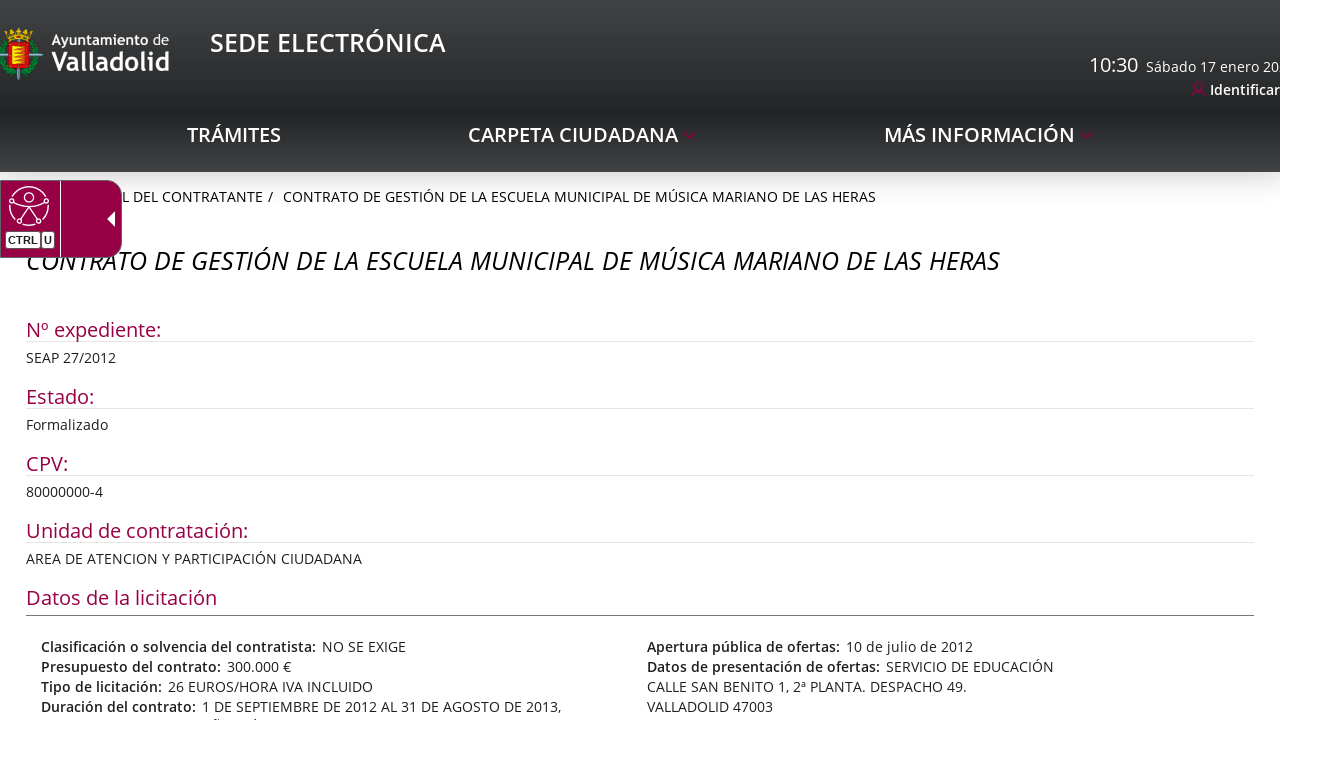

--- FILE ---
content_type: text/html;charset=UTF-8
request_url: https://www.valladolid.gob.es/es/perfil-contratante/historico-expedientes-contratacion/contrato-gestion-escuela-municipal-musica-mariano-heras
body_size: 12020
content:







	<!DOCTYPE html>
	<html lang="es" dir="ltr">
	<head prefix="dcterms: http://purl.org/dc/terms/# og: http://ogp.me/ns#">
		



	<title>CONTRATO DE GESTIÓN DE LA ESCUELA MUNICIPAL DE MÚSICA MARIANO DE LAS HERAS |</title>

		











	<meta name="viewport" content="width=device-width, height=device-height, initial-scale=1.0, minimum-scale=1.0, maximum-scale=5.0"/>
	<meta http-equiv="X-UA-Compatible" content="IE=edge"/>
	<meta http-equiv="Content-Type" content="text/html; charset=UTF-8"/>
	<meta name="description" content="Nº expediente SEAP 27/2012 Estado Formalizado CPV 80000000-4 Unidad de contratación AREA DE ATENCION Y PARTICIPACIÓN CIUDADANA Datos de la licitación Cl..."/>
	<meta name="keywords"    content="Ayuntamiento, Valladolid, Castilla, León, Ciudad, Gente, Alcaldía, Corporación, Presupuestos, Ayudas, Normativas, Noticias, Servicios, Centros, Agendas, Publicaciones"/>
	<meta name="generator"   content="Proxia&#169; Premium Edition 10.4.197"/>
	<meta name="language"    content="es"/>

	
	<meta property="dcterms:identifier"      content="www.valladolid.es"/>
	<meta property="dcterms:coverage"        content="Valladolid, Castilla y Le&oacute;n, Spain; Lat: 41 39 N Long: 4 43 W"/>
	<meta property="dcterms:creator"         content="Divisa Inform&aacute;tica y Comunicaciones"/>
	<meta property="dcterms:publisher"       content="Departamento Inform&aacute;tica Ayuntamiento de Valladolid"/>
	<meta property="dcterms:rights"          content="Copyright (c) 2011-2019"/>
	<meta property="dcterms:title"           content="CONTRATO DE GESTIÓN DE LA ESCUELA MUNICIPAL DE MÚSICA MARIANO DE LAS HERAS"/>
	<meta property="dcterms:subject"         content="Ayuntamiento, Valladolid, Castilla, León, Ciudad, Gente, Alcaldía, Corporación, Presupuestos, Ayudas, Normativas, Noticias, Servicios, Centros, Agendas, Publicaciones"/>
	<meta property="dcterms:description"     content="Proxia&#169; Suite es una plataforma desarrollada por Divisa Inform&aacute;tica y Telecomunicaciones"/>
	<meta property="dcterms:language"        content="es"/>

	
	<meta name="twitter:card"            content="summary_large_image"/>
	<meta name="twitter:site"            content="@AyuntamientoVLL"/>
	<meta name="twitter:title"           content="CONTRATO DE GESTIÓN DE LA ESCUELA MUNICIPAL DE MÚSICA MARIANO DE LAS HERAS"/>
	<meta name="twitter:description"     content="Nº expediente SEAP 27/2012 Estado Formalizado CPV 80000000-4 Unidad de contratación AREA DE ATENCION Y PARTICIPACIÓN CIUDADANA Datos de la licitación Cl..."/>
	<meta name="twitter:image"           content="https://www.valladolid.gob.es/valladolid-client/cm/images?locale=es_ES&amp;idMmedia="/>

	
	<meta property="og:type"             content="website" />
	<meta property="og:title"            content="CONTRATO DE GESTIÓN DE LA ESCUELA MUNICIPAL DE MÚSICA MARIANO DE LAS HERAS"/>
	<meta property="og:site_name"        content="Ayuntamiento de Valladolid"/>
	<meta property="og:description"      content="Nº expediente SEAP 27/2012 Estado Formalizado CPV 80000000-4 Unidad de contratación AREA DE ATENCION Y PARTICIPACIÓN CIUDADANA Datos de la licitación Cl..."/>
	<meta property="og:url"              content="https://www.valladolid.gob.es/es/perfil-contratante/historico-expedientes-contratacion/contrato-gestion-escuela-municipal-musica-mariano-heras"/>
	
	<meta property="og:image"           content="https://www.valladolid.gob.es/valladolid-client/cm/images?locale=es_ES&amp;idMmedia="/>
	<meta property="og:image:width"     content=""/>
	<meta property="og:image:height"    content=""/>
	

	
	

				
	<link rel="icon" href="/favicon.ico"/>
	<link rel="shortcut icon" href="/favicon.ico"/>

	
	
	
	<link rel="canonical" href="https://www.valladolid.gob.es/es/perfil-contratante/historico-expedientes-contratacion/contrato-gestion-escuela-municipal-musica-mariano-heras" />


	
	

	
		<link rel="stylesheet" type="text/css" href="/valladolid-client/css/font-opensans.css?nc=1765753200000"/>
	
	

	
    
        
        
        
        
        <!--[if IE]><link id="proxia-stylesheet" rel="stylesheet" type="text/css" href="/valladolid-client/cm/css/sede.css?chunk=true"/><![endif]-->
        <!--[if !IE]>--><link id="proxia-stylesheet" rel="stylesheet" type="text/css" href="/valladolid-client/cm/css/sede.css"/><!--<![endif]-->
        
	
	
	
        
	


	
  	


	<!--[if lte IE 7]><link rel="stylesheet" type="text/css" href="/valladolid-client/css/cmclient/ie.css?nc=1765753200000"/><![endif]-->
	<!--[if IE 8]><link rel="stylesheet" type="text/css" href="/valladolid-client/css/ie8.css?nc=1765753200000"/><![endif]-->
	<!--[if IE 9]><link rel="stylesheet" type="text/css" href="/valladolid-client/css/cmclient/ie9.css?nc=1765753200000"/><![endif]-->
	
	<link type="text/css" rel="stylesheet" href="/valladolid-client/css/webs/web_sede.css?nc=1765753200000" />



	
	

	
	
	<link id="proxia-css-sys" rel="stylesheet" type="text/css" href="/valladolid-client/css-sys/css-system.css?nc=1765753200000" />

		
	<script type="text/javascript">
	<!--
	var _rootWeb = "/valladolid-client";
	var _basePath = "/valladolid-client/cm";
	var _user = {"fullname":"Invitado del sistema","userLocale":"es_ES","roles":["guest","guest","SYS$nwZQcuywk4H5TKRA"],"securityConstraints":["guest","DVIFrame.user"]};
	var _isSSL = (location.href.indexOf("https://") == 0)?true:false;
	var _fullWeb = (_isSSL)?"https://www.valladolid.gob.es/valladolid-client":"http://www.valladolid.gob.es/valladolid-client";
	var _userLocale = "es_ES";
	var _userLocaleLang = "es";
	var _userLocaleCountry = "ES";
	var _directionality = "ltr";
	var _currentWeb = "sede";
	var _currentDomain = "";
	var _currentTemplate = "/tkContent";
	var _currentUrl = "/es/perfil-contratante/historico-expedientes-contratacion/contrato-gestion-escuela-municipal-musica-mariano-heras";
	
	var _login = "guest";
	
	var _idmobdev = "0";
	var _userDeviceAlias = "device#0";
	var _idContent = '114819';
	var _noCache = "nc=1765753200000";
	var _compatibilityMode = '2';
	var _cookieDomain = '.valladolid.gob.es'
    var _clusterMapAlt = '{0} {1} en los alrededores'


	
	var locationSettings = {
		basePath: '/valladolid-client/cm',
		noTownSelected: 'No ha seleccionado ninguna ciudad, aseg&uacute;rese de que es lo que desea.',
		countryField: 'Seleccione el pa&iacute;s',
		stateField: 'Seleccione la provincia',
		townField: 'Escriba la localidad',
		legend: 'Datos de localizaci&oacute;n',
		municipality: '(Municipio)',
		hideCountry: true,
		allowEmptyTown: true,
		bootstrap: true,
		autoFocus: false,
        searchOnMunicipalities: false
	};

	
	var photoSwipeText = {
		closePhoto: 'Cerrar (Esc)',
		prevPhoto: 'Anterior (Tecla &quot;&lt;&quot;)',
		nextPhoto: 'Siguiente (Tecla &quot;&gt;&quot;)',
		zoomInOut: 'Hacer zoom',
		toggleFullscreen: 'Pantalla completa',
		sharePhoto: 'Compartir',
		loadErrMsg: '<a href=\u0022%url%\u0022 target=\u0022_blank\u0022>El fichero multimedia<\u002Fa> no ha podido ser cargado.',
		shareOnFacebook: 'Compartir en Facebook',
		shareOnTwitter: 'Compartir en Twitter',
		shareOnPinterest: 'Compartir en Pinterest',
		downloadMedia: 'Descargar fichero',
		psAuthor: 'Autor:'
	};

    
    var _toggleNavigation = "Menú de Navegación";
    var _toggleNavigationOpened = "MenÃº abierto. Ocultar opciones de navegaci&#xF3;n";
    var _toggleNavigationClosed = "Menu cerrado. Mostrar opciones de navegaci&#xF3;n";

    
    var _periodFormat =  "del [0] al [1]";
    var _approximatePeriod = "[0] (fechas orientativas)";

	
	var dtp_goToday = "Ir a hoy";
	var dtp_clearSelection = "Limpiar selección";
	var dtp_closePicker = "Cerrar el selector";
	var dtp_selectMonth = "Seleccionar mes";
	var dtp_prevMonth = "Mes anterior";
	var dtp_nextMonth = "Mes siguiente";
	var dtp_selectYear = "Seleccionar año";
	var dtp_prevYear = "Año anterior";
	var dtp_nextYear = "Año siguiente";
	var dtp_selectDecade = "Seleccionar década";
	var dtp_prevDecade = "Década anterior";
	var dtp_nextDecade = "Década siguiente";
	var dtp_prevCentury = "Siglo anterior";
	var dtp_nextCentury = "Siglo siguiente";
	var dtp_pickHour = "Seleccionar hora";
	var dtp_incrementHour = "Incrementar hora";
	var dtp_decrementHour = "Decrementar hora";
	var dtp_pickMinute = "Seleccionar minuto";
	var dtp_incrementMinute = "Incrementar minuto";
	var dtp_decrementMinute = "Decrementar minuto";
	var dtp_pickSecond = "Seleccionar segundo";
	var dtp_incrementSecond = "Incrementar segundo";
	var dtp_decrementSecond = "Decrementar segundo";
	var dtp_togglePeriod = "Cambiar periodo";
	var dtp_selectTime = "Seleccionar fecha";
	var dtp_dateFormat = "DD\u002FMM\u002FYYYY";
	var dtp_timeFormat = "H:mm";
	var dtp_helpKey = "Pulsa \u0022h\u0022 para ayuda";
	var dtp_helpTitle = "Navegaci&oacute;n con teclado del calendario";
	var dtp_helpText = "<ul><li>flecha derecha avanza un d&iacute;a<\u002Fli><li>flecha izquierda retrocede un d&iacute;a<\u002Fli><li>flecha abajo avanza una semana<\u002Fli><li>flecha arriba retrocede una semana<\u002Fli><li>avpag avanza un mes<\u002Fli><li>repag retrocede un mes<\u002Fli><li>Ctrl+abajo avanza un a&ntilde;o<\u002Fli><li>Ctrl+arriba retrocede un a&ntilde;o<\u002Fli><\u002Ful>";

	
	var searchInputText = "Buscar";
	var seeAllTextTitle = 'Ver todo';
	var seeLessTextTitle = 'Ver menos';
	var moreInformation = 'M&aacute;s informaci&oacute;n';
	var nextText = 'Diapositiva siguiente';
	var prevText = 'Diapositiva anterior';
	var playText = 'Continuar carrusel';
	var pauseText = 'Pausar carrusel';
	var sliderText = 'Diapositiva';
	var sliderCountText = 'N&uacute;mero de diapositivas';
	var closeText = 'Cerrar';
	var replyToText = 'Responder a <strong>{0}<\u002Fstrong>';
	var commentSuccess = 'Comentario enviado con &eacute;xito. Gracias por su participaci&oacute;n.';
	var xformsDateFormat = 'DD\u002FMM\u002FYYYY';
	var xformsTimeFormat = 'H:mm';
	var decimalFormat = ',';
	var loadingText = 'Cargando...';
	var sendingText = 'Enviando...';
	var deletingText = 'Borrando...';
	var sociallockerHeader = 'CONTENIDO BLOQUEADO';
	var sociallockerMessage = 'Para seguir leyendo comparte este contenido en tu red social';
	var backToTopText = 'Volver arriba';
	var optNavigatorText = 'Est&aacute;s usando un navegador que no es compatible o est&aacute; obsoleto. Considera la posibilidad de cambiar de navegador.';
	var jumpToContent = 'Saltar al contenido';
	var jumpToContentTitle = 'Saltar navegación e ir al contenido de la página';
	var errorText = 'Errores';
	
	
	var zoomIn = 'Aumentar nivel de zoom';
	var zoomOut = 'Disminuir nivel de zoom';
	var typeControlTitle = 'Mapa';
	var roadmap = 'Mapa de carreteras';
	var satellite = 'Sat&eacute;lite';
	var hybrid = 'Hibrido';
	var terrain = 'Terreno';
	
	
	var _googleMapKeyboardIcon = 'Icono';
	var _googleMapKeyboardIconDescription = 'Descripción del icono';
	
	//-->
	</script>
    <script type="text/javascript" src="/valladolid-client/javaScript/react/polyfills.production.min.js?nc=1765753200000"></script>
	
	<script type="text/javascript" src="/valladolid-client/javaScript/proxia.js?nc=1765753200000"></script>

	
	<script type="text/javascript" src="//ajax.googleapis.com/ajax/libs/jquery/3.5.1/jquery.min.js"></script>
	<script type="text/javascript" src="/valladolid-client/javaScript/jquery-migrate.min.js?nc=1765753200000"></script>
	<script type="text/javascript">
		jQuery.UNSAFE_restoreLegacyHtmlPrefilter();
		jQuery['browser'] = browserDetails;
	</script>
    <!-- Expresiones de fechas -->
    <script type="text/javascript">
    <!--
    resolveDateExpressions();
    //-->
    </script>

	<script src="https://www.google.com/recaptcha/api.js" async defer></script>
	
	<script type="text/javascript" src="/valladolid-client/javaScript/bootstrap/js/bootstrap.min.js?nc=1765753200000"></script>
	<script type="text/javascript">$.fn.bstooltip = $.fn.tooltip.noConflict();</script>
    <script type="text/javascript" src="/valladolid-client/javaScript/imagesloaded.min.js?nc=1765753200000"></script>
	<script type="text/javascript" src="/valladolid-client/javaScript/jquery.easy.slider.js?nc=1765753200000"></script>
	<script type="text/javascript" src="/valladolid-client/javaScript/toastr/toastr.min.js?nc=1765753200000"></script>
	<!--[if gte IE 9]><!--><script type="text/javascript" src="/valladolid-client/javaScript/hammer.min.js?nc=1765753200000"></script><!--<![endif]-->

	<script type="text/javascript" src="/valladolid-client/javaScript/moment/min/moment.min.js?nc=1765753200000"></script>
	
		<script type="text/javascript" src="/valladolid-client/javaScript/moment/locale/es.js?nc=1765753200000"></script>
		
			<script type="text/javascript" src="/valladolid-client/javaScript/moment/locale/es-es.js?nc=1765753200000"></script>
		
	

	<!--[if lt IE 9]>
	<script type="text/javascript" src="/valladolid-client/javaScript/css3-mediaqueries.js?nc=1765753200000"></script>
	<script type="text/javascript" src="/valladolid-client/javaScript/html5shiv.min.js?nc=1765753200000"></script>
	<script type="text/javascript" src="/valladolid-client/javaScript/respond.min.js?nc=1765753200000"></script>
	<![endif]-->

	
	
	
	

    
    <script type="text/javascript">
    var xformsCustomPath = '/valladolid-client/javaScript/cmclient/proxia.xforms.custom.js?nc=1765753200000';
    </script>
	<script type="text/javascript" src="/valladolid-client/javaScript/init.js?nc=1765753200000"></script>
	<script type="text/javascript" src="/valladolid-client/javaScript/init_web.js?nc=1765753200000"></script>

	
	<script type="text/javascript" src="/valladolid-client/javaScript/webs/web_sede.js?nc=1765753200000"></script>



	
	

	
	


<script type="text/javascript">
<!--
    var cookieNoticeTitle   = 'Uso de cookies';
    
    var cookieConfigurationUrl = '/sede/es/politica-cookies';
    var cookieNoticeContent = 'Este sitio web utiliza cookies para mejorar su experiencia de navegación. Más información sobre <a href=\u0022\u002Fsede\u002Fes\u002Fpolitica-cookies\u0022>cómo usamos las cookies y de qué manera puede cambiar su configuración<\u002Fa>.';
    var cookieNoticeAccept  = 'Aceptar todas las cookies';
    var cookieNoticeReject  = 'Rechazar todas las cookies';
    var cookieNoticeConfig  = 'Configurar cookies';


	// Google Analytics
	var googleAnalyticsSent = false;
	gpdrPolicy.init(new Gpdr({alias:'analytics',name:'Cookies analíticas',
                              description: 'Este conjunto de cookies nos permiten medir su comportamiento en el portal, páginas más visitadas, puntos de abandono, navegadores o dispositivos más empleados, etc. Utilizamos estas funciones para mejorar los contenidos que ofrecemos, y mejorar su experiencia de usuario.',
                              onAccept:function() {
                                    loadScript({url: '/valladolid-client/javaScript/cmclient/ga.js?nc=1765753200000',
                                        success:function(){
                                            // Llamamos a la funciÃ³n de inicializaciÃ³n de GA
                                            if(typeof(sendGoogleAnalytics) == "function" && !googleAnalyticsSent) {
                                                sendGoogleAnalytics(true);
                                                googleAnalyticsSent = true;
                                            }
                                        }});
                              }}));

	// Reproducciones de video de distintas fuentes soportadas por Proxia
	gpdrPolicy.init(new Gpdr({alias:'video',name:'Embeber videos de terceros proveedores',
                              description: 'Este conjunto de cookies permiten que le mostremos dentro del portal videos embebidos de Youtube y otros terceros proveedores. Si no habilita esta opción podrá seguir viendo los videos, pero estos se mostrarán en una nueva ventana controlada por el proveedor.   ',
                              base:['youtube','youtu.be','brightcove','dalealplay','vimeo']}));

	// Redes sociales (Twitter y Facebook)
	
	
    gpdrPolicy.init(new Gpdr({alias:'social',
                              name:'Embeber timelines de Twitter y Facebook',
                              description:'Este conjunto de cookies permiten que mostremos dentro del portal nuestra actividad en redes sociales. Si no habilita esta opción podrá visualizar nuestra actividad a través de enlaces a dichas redes dispuestos en la cabecera del portal.',
                              onAccept: function() {
                                  if($('a.twitter-timeline').length>0) {
                                      loadScript({url: '//platform.twitter.com/widgets.js'});
                                  }
								  if($('div.fb-page').length>0) {
									  (function(d, s, id) {
										  var js, fjs = d.getElementsByTagName(s)[0];
										  if (d.getElementById(id)) return;
										  js = d.createElement(s); js.id = id;
										  js.src = "//connect.facebook.net/es_ES/sdk.js#xfbml=1&version=v2.5";
										  fjs.parentNode.insertBefore(js, fjs);
									  }(document, 'script', 'facebook-jssdk'));
								  }
                              }}));
    
	
	if(typeof location.search !== 'undefined' && location.search && typeof URLSearchParams=='function') {
		 var isMobile = new URLSearchParams(location.search).get('mobile');
		 if(isMobile !== null) {
			   gpdrPolicy.accept();
		 }
	}	

    // Inicializamos la politica de gpdr una vez el DOM aplique (lo hace internamente), en cualquier momento se
	// podrÃ­an aÃ±adir otros elementos
	gpdrPolicy.apply();

//-->
</script>



	
	



<script type="text/javascript">
<!--

var strBaseURL = _rootWeb + "/";
var cookiePath = _rootWeb;


var votePhotoContestSuccesful = 'Gracias, su voto ha sido contabilizado.';
var votePhotoContestError= 'Ha habido un error y su voto no ha podido ser contablizado.\nPor favor, intentelo más tarde.';
var votePhotoContestDone = 'Su voto ya había sido contabilizado.\nGracias por participar.';


var requiredDate = 'Las fechas de inicio y de fin deben ser informadas';
var errorFormatDate = 'Formato de fecha erróneo';
var incorrectDate = 'Fecha fin no puede ser menor a fecha inicio';
var incorrectChecked = 'Debe seleccionar al menos un contaminante y una estación';
var moreThanAYear = 'El periodo seleccionado no puede superar el año ';
var valMin = 'Valor m&iacute;nimo';
var valMed = 'Valor medio';
var valMax = 'Valor m&aacute;ximo';
var noDataLast = 'No hay datos disponibles para esta selecci&oacute;n';


var cmMap_zoom = 13;
//-->
</script>

<script type="text/javascript" src="//translate.google.com/translate_a/element.js?cb=googleTranslateElementInit"></script>


<script type="text/javascript">
    $(document).ready(function() {
        var $mainMenu = $('.menu-sedePrincipal');
        if ($mainMenu.length > 0) {
            $mainMenu.accesibleMenu();
        }
    });
</script>


	</head>

		
	<body class="mainBody  contentContainer content-contentBoxBulletin
 sede content-path-3">
	

















	<div role="region" aria-labelledby="page-title">
		<h1 id="page-title" class="sr-only"></h1>
	</div>
	<div class="proxia-grid proxia-outer-grid container-fluid">
<div class="row proxia-row container_of_bg-header container_of_bg-sede"><header class="none col-xs-12 proxia-column container_of_bg-header container_of_bg-sede" data-userarea="true"><div class="row proxia-row container_of_bg-header"><div class="bg-header col-xs-12 proxia-column" data-userarea="true"><div class="row proxia-row"><div class="none col-lg-9 col-xs-6 col-md-9 proxia-column" data-userarea="true">




<div class="cmBanners  banner-va-mainLogos"><ul class="cmBannersHorizontalMode nColumns nColumns_2"><li class="cmBannersRelativePosition"><a href="https://sede.valladolid.es/" class="cmBannerLink" title="Sede Electrónica Logo. Este enlace se abrirá en una ventana nueva." target="_blank"><img src="/es/banners/1034947-Sede%20electronica%20logo.png" class="bannerNormalImage" width="190" height="58" alt="Sede Electrónica Logo" /></a></li><li class="cmBannersRelativePosition"><div class="onlyTextBanner "><span class="cmBannerInner"><span class="bannerText">
   <span class="bannerNameText">Sede Electrónica</span>
</span>
</span></div></li></ul></div>
</div><div class="none col-lg-3 col-xs-6 col-md-3 proxia-column" data-userarea="true">




<script type="text/javascript">
  <!--
  function googleTranslateElementInit() {
    new google.translate.TranslateElement(
            {
              pageLanguage : 'es',
              layout : google.translate.TranslateElement.InlineLayout.SIMPLE,
              autoDisplay : false
            }, 'google_translate_element');
  }
  //-->
</script>

<script type="text/javascript">
  <!--
  function update_clock(width) {
    var now = new Date();
    var hours = now.getHours();
    var minutes = now.getMinutes();
    var seconds = now.getSeconds();
    hour_hand.rotate(30 * hours + (minutes / 2.5), width * .5, width * .5);
    minute_hand.rotate(6 * minutes, width * .5, width * .5);
    second_hand.rotate(6 * seconds, width * .5, width * .5);
  }

  var days = "Domingo,Lunes,Martes,Miércoles,Jueves,Viernes,Sábado";
  var months = "enero,febrero,marzo,abril,mayo,junio,julio,agosto,septiembre,octubre,noviembre,diciembre";
  var dayarray = days.split(",");
  var montharray = months.split(",");

  var mypreviousdate;

  function fechaActual() {
    if (!document.getElementById)
      getthedate();
    if (document.getElementById)
      setInterval("getthedate()", 1000);
  }

  function getthedate() {
    var mydate = new Date();
    var year = mydate.getYear();
    if (year < 1000)
      year += 1900;
    var day = mydate.getDay();
    var month = mydate.getMonth();
    var daym = mydate.getDate();
    var hours = mydate.getHours();
    var minutes = mydate.getMinutes();
    var seconds = mydate.getSeconds();
    var dn = "AM";

    if(mypreviousdate != undefined && minutes == mypreviousdate.getMinutes()){
      return false;
    }

    if (minutes <= 9)
      minutes = "0" + minutes;
    if (seconds <= 9)
      seconds = "0" + seconds;
    //change font size here
    if (document.getElementById) {
      var cdate = "<span>" + hours + ":" + minutes + "</span>&nbsp;&nbsp;" + dayarray[day] + " " + daym + " " + montharray[month] + " " + year;
      document.getElementById('clock').innerHTML = cdate;
    } else {
      var cdate = "<span class=normal>" + dayarray[day] + " " + daym + " " + montharray[month] + " " + year + "</span>";
      document.getElementById('clock').innerHTML = cdate;
    }

    mypreviousdate = mydate;
  }
  fechaActual();
  //-->
</script>

<div class="sedeAutenticationContainer">
  
  <div id="google_translate_element"></div>
  
  <div id="clock"></div>
  
  <div class="cmMenuBox  menu-sedeAutentication">
    <div class="cmMenuDefault cmMenuHorizontal"><div class="cmMenuTitle sr-only">Autenticación</div><ul class="cmMenuLevel1 numElements1"><li class="cmMenuItem1 odd"><a href="https://sede.valladolid.es/opencms/opencms/system/modules/sede/pages/autenticacion" target="_blank" class="cmMenuLink"><span class="cmMenuTitle">Identificarse</span><span class="sr-only"> Enlace a una aplicación externa.</span></a></li>
</ul>
</div>


  </div>
</div>

</div></div></div></div><div class="row proxia-row container_of_bg-sede"><div class="bg-sede col-xs-12 proxia-column" data-userarea="true"><div class="row proxia-row"><div class="container col-xs-12 proxia-column" data-userarea="true">




<div class="cmMenuBox  menu-sedePrincipal">
	<div class="cmMenuDefault cmMenuHorizontal"><div class="cmMenuTitle sr-only">sedePrincipal</div><ul class="cmMenuLevel1 numElements3"><li class="cmMenuItem1 odd"><a href="https://sede.valladolid.es/" class="cmMenuLink"><span class="cmMenuTitle">Trámites</span></a></li>
<li class="cmMenuItem2 even hasSubelements numSubelements1"><span class="cmMenuLink"><span class="cmMenuTitle">Carpeta ciudadana</span></span><div class="cmMenuLevelContainer2"><ul class="cmMenuLevel2"><li class="cmMenuItem1 odd"><a href="https://sede.valladolid.es" class="cmMenuLink"><span class="cmMenuTitle">Mi carpeta</span></a></li>
</ul>
</div></li>
<li class="cmMenuItem3 odd hasSubelements numSubelements10"><span class="cmMenuLink"><span class="cmMenuTitle">Más Información</span></span><div class="cmMenuLevelContainer2"><ul class="cmMenuLevel2"><li class="cmMenuItem1 odd"><a href="https://sede.valladolid.es/opencms/opencms/system/modules/gsede/elements/contenedores/preguntasFrecuentes.html" class="cmMenuLink"><span class="cmMenuTitle">Preguntas Frecuentes</span></a></li>
<li class="cmMenuItem2 even"><a href="https://sede.valladolid.es/opencms/opencms/system/modules/gsede/elements/contenedores/contacto.html" class="cmMenuLink"><span class="cmMenuTitle">Contacto</span></a></li>
<li class="cmMenuItem3 odd"><a href="https://sede.valladolid.es/opencms/opencms/system/modules/gsede/elements/contenedores/normativa.html" class="cmMenuLink"><span class="cmMenuTitle">Normativa Reguladora</span></a></li>
<li class="cmMenuItem4 even"><a href="/es/verificacion-documentos" class="cmMenuLink"><span class="cmMenuTitle">Verificación de documentos</span></a></li>
<li class="cmMenuItem5 odd"><a href="https://sede.valladolid.es/opencms/opencms/system/modules/gsede/elements/contenedores/certificados.html" class="cmMenuLink"><span class="cmMenuTitle">Firmas electrónicas admitidas</span></a></li>
<li class="cmMenuItem6 even"><a href="https://sede.valladolid.es/opencms/opencms/system/modules/gsede/elements/contenedores/sellos.html" class="cmMenuLink"><span class="cmMenuTitle">Verificación certificado sede electrónica</span></a></li>
<li class="cmMenuItem7 odd"><a href="https://sede.valladolid.es/opencms/opencms/system/modules/gsede/elements/contenedores/requisitos.html" class="cmMenuLink"><span class="cmMenuTitle">Requisitos Necesarios</span></a></li>
<li class="cmMenuItem8 even current"><a href="/es/perfil-contratante" class="cmMenuLink"><span class="cmMenuTitle">Perfil del Contratante</span></a></li>
<li class="cmMenuItem9 odd"><a href="/es/direcciones-telefonos" class="cmMenuLink"><span class="cmMenuTitle">Directorio</span></a></li>
<li class="cmMenuItem10 even"><a href="/es/tramites-realizados-28-11-2024-9-00" class="cmMenuLink"><span class="cmMenuTitle">Expedientes previos</span></a></li>
</ul>
</div></li>
</ul>
</div>


</div>
</div></div></div></div></header></div><div class="row proxia-row"><div class="container col-xs-12 proxia-column" data-userarea="true"><div class="row proxia-row"><div class="col-xs-12 proxia-column" data-userarea="true">






<div class="cmNavigationPath avaNavigationPath clearfix">
	<ul class="cmBreadcrumb">
	    
	    
		<li><a href="/es"><span>Inicio</span></a></li>
		

		
			
				
				<li><a href="/es/perfil-contratante" class="cmParentsContentLink">Perfil del Contratante</a></li><li><a href="/es/perfil-contratante/historico-expedientes-contratacion/contrato-gestion-escuela-municipal-musica-mariano-heras" class="cmParentsContentLink">CONTRATO DE GESTIÓN DE LA ESCUELA MUNICIPAL DE MÚSICA MARIANO DE LAS HERAS</a></li>
			
			
		
	</ul>
</div>

</div></div><div class="row proxia-row"><div class="col-xs-12 proxia-column" data-userarea="true">








<div id="bodyContentDivContainer" class="currentContent cmCurrentContentBox sedeCurrentContent contentBoxBulletin has-content-body">
	




	<h2 id="contentName" class="contentMainTitle">CONTRATO DE GESTIÓN DE LA ESCUELA MUNICIPAL DE MÚSICA MARIANO DE LAS HERAS</h2>
	<p id="contentAbstract" class="contentAbstract dontShow"></p>
	
	
	<div id="bodyContentDiv" class="cmBodyContent"><div class="modelContratolicitacion templateHtmlDetail"><div class="content-sections nav-items-6"><div id="d13e1" class="content-section content-section-s-n-expediente content-section-string"><h3 class="section-title pdef pdef-s-n-expediente pdef-string">Nº expediente</h3><div class="section-data pval pval-s-n-expediente pval-string">SEAP 27/2012</div></div><div id="d13e6" class="content-section content-section-s-estado content-section-string"><h3 class="section-title pdef pdef-s-estado pdef-string">Estado</h3><div class="section-data pval pval-s-estado pval-string"><span class="choice_11">
        Formalizado
    </span></div></div><div id="d13e12" class="content-section content-section-s-cpv content-section-string"><h3 class="section-title pdef pdef-s-cpv pdef-string">CPV</h3><div class="section-data pval pval-s-cpv pval-string">80000000-4</div></div><div id="d13e17" class="content-section content-section-s-unidad-contratac content-section-string"><h3 class="section-title pdef pdef-s-unidad-contratac pdef-string">Unidad de contratación</h3><div class="section-data pval pval-s-unidad-contratac pval-string">AREA DE ATENCION Y PARTICIPACIÓN CIUDADANA</div></div><div id="d13e22" class="content-section content-section-c-datos-licitacion content-section-complex"><h3 class="section-title pdef pdef-c-datos-licitacion pdef-complex">Datos de la licitación</h3><div class="section-data pval pval-c-datos-licitacion pval-complex"><dl><dt class="pdef pdef-s-clasificacion-cont pdef-string">Clasificación o solvencia del contratista</dt><dd class="pval pval-s-clasificacion-cont pval-string">NO SE EXIGE</dd><dt class="pdef pdef-s-presupuesto-total pdef-currency">Presupuesto del contrato</dt><dd class="pval pval-s-presupuesto-total pval-currency">300.000 €</dd><dt class="pdef pdef-s-tipo-licitacion pdef-html">Tipo de licitación</dt><dd class="pval pval-s-tipo-licitacion pval-html"><p class="cmParagraph">26 EUROS/HORA IVA INCLUIDO</p></dd><dt class="pdef pdef-s-duracion-contrato pdef-html">Duración del contrato</dt><dd class="pval pval-s-duracion-contrato pval-html"><p class="cmParagraph">1 DE SEPTIEMBRE DE 2012 AL 31 DE AGOSTO DE 2013, PRORROGABLE POR UN AÑO MÁS</p></dd><dt class="pdef pdef-s-tipo-contrato pdef-string">Tipo de contrato</dt><dd class="pval pval-s-tipo-contrato pval-string"><span class="choice_19">
        Servicio
    </span></dd><dt class="pdef pdef-s-procedimiento pdef-string">Procedimiento</dt><dd class="pval pval-s-procedimiento pval-string"><span class="choice_22">
        Abierto
    </span></dd><dt class="pdef pdef-s-tramitacion pdef-string">Tramitación</dt><dd class="pval pval-s-tramitacion pval-string">ORDINARIA</dd><dt class="pdef pdef-s-fecha-publ-boletin pdef-datetime">Fecha publicación en boletín</dt><dd class="pval pval-s-fecha-publ-boletin pval-datetime">15 de junio de 2012</dd><dt class="pdef pdef-s-boletin pdef-string">Boletín</dt><dd class="pval pval-s-boletin pval-string"><span class="choice_301">
        BOP
    </span></dd><dt class="pdef pdef-s-ini-plazo-presenta pdef-datetime">Inicio del plazo de presentación de ofertas</dt><dd class="pval pval-s-ini-plazo-presenta pval-datetime">16 de junio de 2012</dd><dt class="pdef pdef-s-fin-plazo-presenta pdef-datetime">Fin del plazo de presentación de ofertas</dt><dd class="pval pval-s-fin-plazo-presenta pval-datetime">2 de julio de 2012</dd><dt class="pdef pdef-s-aper-publi-ofertas pdef-datetime">Apertura pública de ofertas</dt><dd class="pval pval-s-aper-publi-ofertas pval-datetime">10 de julio de 2012</dd><dt class="pdef pdef-s-datos-present-ofer pdef-html">Datos de presentación de ofertas</dt><dd class="pval pval-s-datos-present-ofer pval-html"><p class="cmParagraph">SERVICIO DE EDUCACIÓN</p>
<p class="cmParagraph">CALLE SAN BENITO 1, 2ª PLANTA. DESPACHO 49.</p>
<p class="cmParagraph">VALLADOLID 47003</p>
<p class="cmParagraph">TELF. 983426465</p>
<p class="cmParagraph">se@ava.es</p></dd><dt class="pdef pdef-s-observaciones pdef-html">Observaciones</dt><dd class="pval pval-s-observaciones pval-html"><p class="cmParagraph">APERTURA PÚBLICA DE OFERTAS EN MONASTERIO DE SAN BENITO, PLANTA SEGUNDA, DESPACHO 48</p>
<p class="cmParagraph">CELEBRACIÓN DE MESA DE APERTURA DEL <strong>SOBRE Nº 3 "OFERTA ECONÓMICA Y OTROS CRITERIOS EVALUABLES MEDIANTE FÓRMULA" EL DÍA 13 DE JULIO DE 2012 A LAS 11 HORAS, EN LA PLANTA SEGUNDA DEL MONASTERIO DE SAN BENITO, DESPACHO 48.</strong></p></dd></dl></div></div><div id="d13e108" class="content-section content-section-c-datos-adju-provisi content-section-complex"><h3 class="section-title pdef pdef-c-datos-adju-provisi pdef-complex">Datos de adjudicación</h3><div class="section-data pval pval-c-datos-adju-provisi pval-complex"><dl><dt class="pdef pdef-s-fecha-adju-provisi pdef-datetime">Fecha de adjudicación</dt><dd class="pval pval-s-fecha-adju-provisi pval-datetime">17 de agosto de 2012</dd><dt class="pdef pdef-s-adjudicatario pdef-string">Adjudicatario</dt><dd class="pval pval-s-adjudicatario pval-string">MUSICOS Y ESCUELA SL. CIF:B-47401039</dd><dt class="pdef pdef-s-importe-sin-iva pdef-currency">Importe (sin IVA)</dt><dd class="pval pval-s-importe-sin-iva pval-currency">25 €</dd><dt class="pdef pdef-s-iva-adju-provisi pdef-currency">IVA</dt><dd class="pval pval-s-iva-adju-provisi pval-currency">0 €</dd><dt class="pdef pdef-s-impor-tot-adju-pro pdef-currency">Importe total</dt><dd class="pval pval-s-impor-tot-adju-pro pval-currency">25 €</dd><dt class="pdef pdef-s-fecha-formalizacio pdef-datetime">Fecha de Formalización</dt><dd class="pval pval-s-fecha-formalizacio pval-datetime">21 de septiembre de 2012</dd></dl></div></div></div><div class="main-section"><div class="content-text"><div class="block block-description block-html"><h3>Descripción</h3><p class="cmParagraph"><em>SERVICIO DE EDUCACIÓN</em></p></div></div></div></div></div>
	
	<iframe id="printIframe" name="printIframe" class="printIframe" title="Versión imprimible: CONTRATO DE GESTIÓN DE LA ESCUELA MUNICIPAL DE MÚSICA MARIANO DE LAS HERAS" marginwidth="0" marginheight="0" scrolling="no" frameborder="0" src="">Su navegador no soporta marcos o frames, o la configuración actual de su navegador no permite mostrarlos.</iframe>
	
	
</div>


</div></div><div class="row proxia-row"><div class="col-xs-12 proxia-column" data-userarea="true">





<div class="resources sedeResourcesPerfilC">
	
		
			<div class="cmResourcesOuterBox">
<div class="cmResourcesInnerBox">
<h3 class="cmResourceListHeader" id="cmContentResources">Ficheros disponibles</h3>
<ul class="cmResourceList" id="cmContentResourcesList">
<li class="cmResourceType_pdf cmResourceItem cmOneResourceFile firstNode">
<a href="/es/perfil-contratante/historico-expedientes-contratacion/contrato-gestion-escuela-municipal-musica-mariano-heras.ficheros/86765-pliego_de_clausulas_administrativas_particulares-f.pdf" class="cmResourceLink"><span class="resourceData1 fa fa-file-pdf-o"></span><span class="resourceData2">Pliego de cláusulas administrativas particulares </span><span class="resourceData3">352 <abbr title="Kilobyte">KB </abbr></span><span class="resourceData4"> (30 páginas)</span></a></li>
<li class="cmResourceType_pdf cmResourceItem cmOneResourceFile">
<a href="/es/perfil-contratante/historico-expedientes-contratacion/contrato-gestion-escuela-municipal-musica-mariano-heras.ficheros/86766-pliego_prescripciones_tecnicas-f1.pdf" class="cmResourceLink"><span class="resourceData1 fa fa-file-pdf-o"></span><span class="resourceData2">Pliego prescripciones técnicas </span><span class="resourceData3">97 <abbr title="Kilobyte">KB </abbr></span><span class="resourceData4"> (5 páginas)</span></a></li>
<li class="cmResourceType_pdf cmResourceItem cmOneResourceFile lastNode">
<a href="/es/perfil-contratante/historico-expedientes-contratacion/contrato-gestion-escuela-municipal-musica-mariano-heras.ficheros/86767-inventario_material_emm-f1.pdf" class="cmResourceLink"><span class="resourceData1 fa fa-file-pdf-o"></span><span class="resourceData2">Inventario material EMM </span><span class="resourceData3">98 <abbr title="Kilobyte">KB </abbr></span><span class="resourceData4"> (13 páginas)</span></a></li>
</ul>
</div>
</div>

		
		
	
</div>

</div></div><div class="row proxia-row"><div class="col-xs-12 proxia-column" data-userarea="true">







<div class="signedDocs sedeSignedDocs table-responsive">
	<div class="signedTitle">Detalle de publicación</div>
	<table class="signedTable">
		<thead>
			<tr>
				<th class="signedTableHeader signedDate">Fecha</th>
				<th class="signedTableHeader signedContent">Contenido</th>
				<th class="signedTableHeader signedFile">Documento</th>
				<th class="signedTableHeader signedDownloads">Descargas</th>
				<th class="signedTableHeader signedValidations">Validaciones</th>
			</tr>
		</thead>
		<tbody>
		
			<tr>
				<td class="signedTableCell signedDate">11/06/2012 09:41</td>
				<td class="signedTableCell signedContent">Pendiente publicación</td>
				<td class="signedTableCell signedFile"><a href="/valladolid-client/cm/sede/downloadSignedDoc?cve=ac-0000038793-2U12PCJZPF" class="signedLink">acredita_1206110941.pdf</a> (37 <abbr title="Kilobyte">KB </abbr>)</td>
				<td class="signedTableCell signedDownloads">
				
					
						
						<a href="/valladolid-client/cm/sede/downloadSign?cve=ac-0000038793-2U12PCJZPF&amp;idFile=38681" class="signedLink">
							Firma y sello de tiempo
						</a>
					
				
				</td>
				<td class="signedTableCell signedValidations">
				
					
						<a href="/valladolid-client/cm/sede/tkValidateSign?cve=ac-0000038793-2U12PCJZPF&amp;signFileId=38681" rel="prettyPhoto[type=&quot;iframe&quot;][theme=&quot;proxiaIframe&quot;][width=&quot;700&quot;][height=&quot;520&quot;]" class="signedButton signedButtonColor1">
							Firma y sello de tiempo
						</a>
					
				
				</td>
			</tr>
		
			<tr>
				<td class="signedTableCell signedDate">15/06/2012 10:28</td>
				<td class="signedTableCell signedContent">Licitación</td>
				<td class="signedTableCell signedFile"><a href="/valladolid-client/cm/sede/downloadSignedDoc?cve=ac-0000039314-M2C0M8VZR6" class="signedLink">acredita_1206151028.pdf</a> (38 <abbr title="Kilobyte">KB </abbr>)</td>
				<td class="signedTableCell signedDownloads">
				
					
						
						<a href="/valladolid-client/cm/sede/downloadSign?cve=ac-0000039314-M2C0M8VZR6&amp;idFile=39203" class="signedLink">
							Firma y sello de tiempo
						</a>
					
				
				</td>
				<td class="signedTableCell signedValidations">
				
					
						<a href="/valladolid-client/cm/sede/tkValidateSign?cve=ac-0000039314-M2C0M8VZR6&amp;signFileId=39203" rel="prettyPhoto[type=&quot;iframe&quot;][theme=&quot;proxiaIframe&quot;][width=&quot;700&quot;][height=&quot;520&quot;]" class="signedButton signedButtonColor1">
							Firma y sello de tiempo
						</a>
					
				
				</td>
			</tr>
		
			<tr>
				<td class="signedTableCell signedDate">15/06/2012 10:37</td>
				<td class="signedTableCell signedContent">Licitación</td>
				<td class="signedTableCell signedFile"><a href="/valladolid-client/cm/sede/downloadSignedDoc?cve=ac-0000039315-PITUZPSND6" class="signedLink">acredita_1206151037.pdf</a> (38 <abbr title="Kilobyte">KB </abbr>)</td>
				<td class="signedTableCell signedDownloads">
				
					
						
						<a href="/valladolid-client/cm/sede/downloadSign?cve=ac-0000039315-PITUZPSND6&amp;idFile=39205" class="signedLink">
							Firma y sello de tiempo
						</a>
					
				
				</td>
				<td class="signedTableCell signedValidations">
				
					
						<a href="/valladolid-client/cm/sede/tkValidateSign?cve=ac-0000039315-PITUZPSND6&amp;signFileId=39205" rel="prettyPhoto[type=&quot;iframe&quot;][theme=&quot;proxiaIframe&quot;][width=&quot;700&quot;][height=&quot;520&quot;]" class="signedButton signedButtonColor1">
							Firma y sello de tiempo
						</a>
					
				
				</td>
			</tr>
		
			<tr>
				<td class="signedTableCell signedDate">02/07/2012 08:24</td>
				<td class="signedTableCell signedContent"></td>
				<td class="signedTableCell signedFile"><a href="/valladolid-client/cm/sede/downloadSignedDoc?cve=ac-0000040853-VH5GA8VOOE" class="signedLink">acredita_1207020824.pdf</a> (37 <abbr title="Kilobyte">KB </abbr>)</td>
				<td class="signedTableCell signedDownloads">
				
					
						
						<a href="/valladolid-client/cm/sede/downloadSign?cve=ac-0000040853-VH5GA8VOOE&amp;idFile=40741" class="signedLink">
							Firma y sello de tiempo
						</a>
					
				
				</td>
				<td class="signedTableCell signedValidations">
				
					
						<a href="/valladolid-client/cm/sede/tkValidateSign?cve=ac-0000040853-VH5GA8VOOE&amp;signFileId=40741" rel="prettyPhoto[type=&quot;iframe&quot;][theme=&quot;proxiaIframe&quot;][width=&quot;700&quot;][height=&quot;520&quot;]" class="signedButton signedButtonColor1">
							Firma y sello de tiempo
						</a>
					
				
				</td>
			</tr>
		
			<tr>
				<td class="signedTableCell signedDate">03/07/2012 05:37</td>
				<td class="signedTableCell signedContent">Evaluación de ofertas</td>
				<td class="signedTableCell signedFile"><a href="/valladolid-client/cm/sede/downloadSignedDoc?cve=ac-0000040974-AIT3ZQD9QB" class="signedLink">acredita_1207030537.pdf</a> (38 <abbr title="Kilobyte">KB </abbr>)</td>
				<td class="signedTableCell signedDownloads">
				
					
						
						<a href="/valladolid-client/cm/sede/downloadSign?cve=ac-0000040974-AIT3ZQD9QB&amp;idFile=40863" class="signedLink">
							Firma y sello de tiempo
						</a>
					
				
				</td>
				<td class="signedTableCell signedValidations">
				
					
						<a href="/valladolid-client/cm/sede/tkValidateSign?cve=ac-0000040974-AIT3ZQD9QB&amp;signFileId=40863" rel="prettyPhoto[type=&quot;iframe&quot;][theme=&quot;proxiaIframe&quot;][width=&quot;700&quot;][height=&quot;520&quot;]" class="signedButton signedButtonColor1">
							Firma y sello de tiempo
						</a>
					
				
				</td>
			</tr>
		
			<tr>
				<td class="signedTableCell signedDate">09/07/2012 11:16</td>
				<td class="signedTableCell signedContent"></td>
				<td class="signedTableCell signedFile"><a href="/valladolid-client/cm/sede/downloadSignedDoc?cve=ac-0000041413-E77H4S87PL" class="signedLink">acredita_1207091116.pdf</a> (38 <abbr title="Kilobyte">KB </abbr>)</td>
				<td class="signedTableCell signedDownloads">
				
					
						
						<a href="/valladolid-client/cm/sede/downloadSign?cve=ac-0000041413-E77H4S87PL&amp;idFile=41321" class="signedLink">
							Firma y sello de tiempo
						</a>
					
				
				</td>
				<td class="signedTableCell signedValidations">
				
					
						<a href="/valladolid-client/cm/sede/tkValidateSign?cve=ac-0000041413-E77H4S87PL&amp;signFileId=41321" rel="prettyPhoto[type=&quot;iframe&quot;][theme=&quot;proxiaIframe&quot;][width=&quot;700&quot;][height=&quot;520&quot;]" class="signedButton signedButtonColor1">
							Firma y sello de tiempo
						</a>
					
				
				</td>
			</tr>
		
			<tr>
				<td class="signedTableCell signedDate">21/08/2012 09:42</td>
				<td class="signedTableCell signedContent">ADJUDICACIÓN</td>
				<td class="signedTableCell signedFile"><a href="/valladolid-client/cm/sede/downloadSignedDoc?cve=ac-0000044313-O0UU78N8MB" class="signedLink">acredita_1208210942.pdf</a> (39 <abbr title="Kilobyte">KB </abbr>)</td>
				<td class="signedTableCell signedDownloads">
				
					
						
						<a href="/valladolid-client/cm/sede/downloadSign?cve=ac-0000044313-O0UU78N8MB&amp;idFile=44281" class="signedLink">
							Firma y sello de tiempo
						</a>
					
				
				</td>
				<td class="signedTableCell signedValidations">
				
					
						<a href="/valladolid-client/cm/sede/tkValidateSign?cve=ac-0000044313-O0UU78N8MB&amp;signFileId=44281" rel="prettyPhoto[type=&quot;iframe&quot;][theme=&quot;proxiaIframe&quot;][width=&quot;700&quot;][height=&quot;520&quot;]" class="signedButton signedButtonColor1">
							Firma y sello de tiempo
						</a>
					
				
				</td>
			</tr>
		
			<tr>
				<td class="signedTableCell signedDate">01/10/2012 11:29</td>
				<td class="signedTableCell signedContent"></td>
				<td class="signedTableCell signedFile"><a href="/valladolid-client/cm/sede/downloadSignedDoc?cve=ac-0000047715-WI2V54LSNW" class="signedLink">acredita_1210011129.pdf</a> (39 <abbr title="Kilobyte">KB </abbr>)</td>
				<td class="signedTableCell signedDownloads">
				
					
						
						<a href="/valladolid-client/cm/sede/downloadSign?cve=ac-0000047715-WI2V54LSNW&amp;idFile=47665" class="signedLink">
							Firma y sello de tiempo
						</a>
					
				
				</td>
				<td class="signedTableCell signedValidations">
				
					
						<a href="/valladolid-client/cm/sede/tkValidateSign?cve=ac-0000047715-WI2V54LSNW&amp;signFileId=47665" rel="prettyPhoto[type=&quot;iframe&quot;][theme=&quot;proxiaIframe&quot;][width=&quot;700&quot;][height=&quot;520&quot;]" class="signedButton signedButtonColor1">
							Firma y sello de tiempo
						</a>
					
				
				</td>
			</tr>
		
		</tbody>
	</table>
</div>



</div></div><div class="row proxia-row empty-area"><div class="col-xs-12 proxia-column empty-area" data-userarea="true">





<!-- Si el contenido esta vacio y tiene hijos, se muestran aqui -->
<div id="cmBodyContentChildrens" class="cmBodyContentChildrens sedeContListBulletin">

	
	
	
	
	
	
	
	
	
	
	
	
	
	
	
	
	
	
	
	
	
	
	
	
	
	
	
	


</div>

</div></div><div class="row proxia-row empty-area"><div class="col-xs-12 proxia-column empty-area" data-userarea="true">









</div></div><div class="row proxia-row empty-area"><div class="col-xs-12 proxia-column empty-area" data-userarea="true">





</div></div></div></div><div class="row proxia-row container_of_sede-footer container_of_footer-main-menu container_of_footer-sede-menu-sede-electronica container_of_container-banner-avaColor container_of_container-footer-sede-legal"><footer class="none col-xs-12 proxia-column container_of_sede-footer container_of_footer-main-menu container_of_footer-sede-menu-sede-electronica container_of_container-banner-avaColor container_of_container-footer-sede-legal" data-userarea="true"><div class="row proxia-row container_of_sede-footer container_of_footer-main-menu container_of_footer-sede-menu-sede-electronica container_of_container-banner-avaColor container_of_container-footer-sede-legal"><div class="sede-footer col-xs-12 proxia-column container_of_footer-main-menu container_of_footer-sede-menu-sede-electronica container_of_container-banner-avaColor container_of_container-footer-sede-legal" data-userarea="true"><div class="row proxia-row container_of_footer-main-menu container_of_footer-sede-menu-sede-electronica"><div class="footer-main-menu col-xs-12 proxia-column container_of_footer-sede-menu-sede-electronica" data-userarea="true"><div class="row proxia-row container_of_footer-sede-menu-sede-electronica"><div class="container col-xs-12 proxia-column container_of_footer-sede-menu-sede-electronica" data-userarea="true"><div class="row proxia-row container_of_footer-sede-menu-sede-electronica"><div class="footer-sede-menu-sede-electronica col-12 col-xs-12 proxia-column" data-userarea="true">




<div class="cmMenuBox footer-sede-menu menu-sede-electronica">
	<div class="cmMenuDefault cmMenuHorizontal"><div class="cmMenuTitle sr-only">sede electronica footer</div><ul class="cmMenuLevel1 numElements3"><li class="cmMenuItem1 odd hasSubelements numSubelements4"><span class="cmMenuLink"><span class="cmMenuTitle">sede electronica</span></span><div class="cmMenuLevelContainer2"><ul class="cmMenuLevel2"><li class="cmMenuItem1 odd"><a href="https://sede.valladolid.es/opencms/opencms/system/modules/sede/pages/infoSede" target="_blank" class="cmMenuLink"><span class="cmMenuTitle">¿Qué es la sede?</span><span class="sr-only"> Enlace a una aplicación externa.</span></a></li>
<li class="cmMenuItem2 even"><a href="https://sede.valladolid.es/opencms/opencms/sede/index.html" target="_blank" class="cmMenuLink"><span class="cmMenuTitle">Trámites y Servicios</span><span class="sr-only"> Enlace a una aplicación externa.</span></a></li>
<li class="cmMenuItem3 odd"><a href="https://sede.valladolid.es/opencms/opencms/system/modules/sede/pages/calendario" target="_blank" class="cmMenuLink"><span class="cmMenuTitle">Calendario de días inhabiles</span><span class="sr-only"> Enlace a una aplicación externa.</span></a></li>
<li class="cmMenuItem4 even"><a href="https://sede.valladolid.es/sede/es/verificacion-documentos" target="_blank" class="cmMenuLink"><span class="cmMenuTitle">Verficiación de documentos</span><span class="sr-only"> Enlace a una aplicación externa.</span></a></li>
</ul>
</div></li>
<li class="cmMenuItem2 even hasSubelements numSubelements4"><span class="cmMenuLink"><span class="cmMenuTitle">Valladolid.es</span></span><div class="cmMenuLevelContainer2"><ul class="cmMenuLevel2"><li class="cmMenuItem1 odd"><a href="https://www.valladolid.es/es/ayuntamiento" class="cmMenuLink"><span class="cmMenuTitle">El Ayuntamiento</span></a></li>
<li class="cmMenuItem2 even"><a href="https://www.valladolid.es/transparencia/es" class="cmMenuLink"><span class="cmMenuTitle">Transparencia</span></a></li>
<li class="cmMenuItem3 odd"><a href="https://sede.valladolid.es/opencms/opencms/system/modules/gsede/elements/contenedores/preguntasFrecuentes.html" target="_blank" class="cmMenuLink"><span class="cmMenuTitle">Ayuda y preguntas frecuentes</span><span class="sr-only"> Enlace a una aplicación externa.</span></a></li>
<li class="cmMenuItem4 even"><a href="https://www.valladolid.es/es/ayuntamiento/atencion-ciudadana/presentacion-incidencias-quejas-sugerencias-agradecimientos" class="cmMenuLink"><span class="cmMenuTitle">Reclamaciones y Sugerencias</span></a></li>
</ul>
</div></li>
<li class="cmMenuItem3 odd menu-redes-sociales hasSubelements numSubelements3"><span class="cmMenuLink"><span class="cmMenuTitle">Redes sociales</span></span><div class="cmMenuLevelContainer2"><ul class="cmMenuLevel2"><li class="cmMenuItem1 odd fa fa-youtube-play"><a href="https://www.youtube.com/user/ValladolidAyto" target="_blank" class="cmMenuLink"><span class="cmMenuTitle">Youtube</span><span class="sr-only"> Enlace a una aplicación externa.</span></a></li>
<li class="cmMenuItem2 even fa fa-twitter"><a href="https://x.com/AyuntamientoVLL" target="_blank" class="cmMenuLink"><span class="cmMenuTitle">Twitter</span><span class="sr-only"> Enlace a una aplicación externa.</span></a></li>
<li class="cmMenuItem3 odd fa fa-facebook-f"><a href="https://www.facebook.com/AyuntamientodeValladolid" target="_blank" class="cmMenuLink"><span class="cmMenuTitle">Facebook</span><span class="sr-only"> Enlace a una aplicación externa.</span></a></li>
</ul>
</div></li>
</ul>
</div>


</div>
</div></div></div></div></div></div><div class="row proxia-row container_of_container-banner-avaColor container_of_container-footer-sede-legal"><div class="container col-xs-12 proxia-column container_of_container-banner-avaColor container_of_container-footer-sede-legal" data-userarea="true"><div class="row proxia-row container_of_container-banner-avaColor container_of_container-footer-sede-legal"><div class="container-banner-avaColor col-lg-2 col-xs-12 col-sm-11 col-md-2 proxia-column" data-userarea="true">




<div class="cmBanners  banner-avaLogoColor"><div class="cmBannersRelativePosition standalone"><img src="/es/banners/1034927-logo_ava_top.png" class="bannerNormalImage" width="90" height="88" alt="Escudo Ayuntamiento de Valladolid" /></div></div>
</div><div class="container-footer-sede-legal col-lg-10 col-xs-12 col-md-10 proxia-column" data-userarea="true"><div class="row proxia-row"><div class="none col-lg-11 col-xs-11 proxia-column" data-userarea="true">




<div class="cmMenuBox  menu-footer-sede-legal">
	<div class="cmMenuDefault cmMenuHorizontal"><h2 class="cmMenuTitle">Copyright 2025 - Ayuntamiento de Valladolid</h2><ul class="cmMenuLevel1 numElements5"><li class="cmMenuItem1 odd"><a href="https://sede.valladolid.es/opencms/opencms/system/modules/gsede/elements/contenedores/horaOficial.html" target="_blank" class="cmMenuLink"><span class="cmMenuTitle">Hora oficial</span><span class="sr-only"> Enlace a una aplicación externa.</span></a></li>
<li class="cmMenuItem2 even"><a href="https://sede.valladolid.es/opencms/opencms/system/modules/gsede/elements/contenedores/contacto.html" target="_blank" class="cmMenuLink"><span class="cmMenuTitle">Contacto</span><span class="sr-only"> Enlace a una aplicación externa.</span></a></li>
<li class="cmMenuItem3 odd"><a href="https://sede.valladolid.es/opencms/opencms/system/modules/gsede/elements/contenedores/mapaWeb.html" target="_blank" class="cmMenuLink"><span class="cmMenuTitle">Mapa web</span><span class="sr-only"> Enlace a una aplicación externa.</span></a></li>
<li class="cmMenuItem4 even"><a href="https://sede.valladolid.es/opencms/opencms/system/modules/gsede/elements/contenedores/normativa.html" target="_blank" class="cmMenuLink"><span class="cmMenuTitle">Aviso legal</span><span class="sr-only"> Enlace a una aplicación externa.</span></a></li>
<li class="cmMenuItem5 odd"><a href="https://sede.valladolid.es/opencms/opencms/system/modules/gsede/elements/contenedores/accesibilidad.html" target="_blank" class="cmMenuLink"><span class="cmMenuTitle">Accesibilidad</span><span class="sr-only"> Enlace a una aplicación externa.</span></a></li>
</ul>
</div>


</div>
</div><div class="none col-lg-1 col-xs-1 proxia-column" data-userarea="true">




<div class="cmMenuBox  menu-auth">
	<div class="cmMenuDefault cmMenuHorizontal"><div class="cmMenuTitle sr-only">auth</div><ul class="cmMenuLevel1 numElements1"><li class="cmMenuItem1 odd acceso-privado"><a href="/valladolid-client/cm/tkSSLSign?locale=es_ES"><img src="/es/menus/8324-lock.png" class="cmMenuImage" alt="" /><span class="cmMenuTitle">Acceso privado</span></a></li>
</ul>
</div>


</div>
</div></div></div></div></div></div></div></div></footer></div></div>

	























<script type="text/javascript">
    var fontCheck = document.createElement('p');
    fontCheck.style.height= '1rem';
    document.body.appendChild(fontCheck);

    var px = fontCheck.offsetHeight;
    document.body.removeChild(fontCheck);

    if(px > 16) document.body.classList.add("browser-font-large");
    if(px < 16) document.body.classList.add("browser-font-small");
</script>



	</body>
	</html>


--- FILE ---
content_type: application/javascript
request_url: https://www.valladolid.gob.es/valladolid-client/javaScript/prettyPhoto/js/jquery.prettyPhoto.js?nc=1765753200000
body_size: 11580
content:
/* ------------------------------------------------------------------------
	Class: prettyPhoto
	Use: Lightbox clone for jQuery
	Author: Stephane Caron (http://www.no-margin-for-errors.com)
	Version: Proxia Pretty Photo based on Stephane Caron Pretty Photo version 2.5.6
------------------------------------------------------------------------- */

(function($) {
	$.prettyPhoto = {version: 'proxia-prettyPhoto-1.0'};
	
	$.fn.prettyPhoto = function(settings) {
		settings = jQuery.extend({
			animationSpeed: 'normal', /* fast/slow/normal */
			opacity: 0.80, /* Value between 0 and 1 */
			showTitle: true, /* true/false */
			showAuthor: true, /* true/false */
			showDescriptionIfEqual: false, /* true/false */
			allowresize: true, /* true/false */
			default_width: 500,
			default_height: 344,
			min_width: 180,
			flowplayerSettings: '',
			authorString: PrettyPhoto.TT['AUTHOR'],
			zoomString: PrettyPhoto.TT['ZOOM'],
			prevString: PrettyPhoto.TT['PREVIOUS'],
			nextString: PrettyPhoto.TT['NEXT'],
			closeString: PrettyPhoto.TT['CLOSE'],
			counter_separator_label: ' / ', /* The separator for the gallery counter 1 "of" 2 */
			theme: 'proxia', /* The prettyPhoto theme */
			hideflash: true, /* Hides all the flash object on a page, set to TRUE if flash appears over prettyPhoto */
			wmode: 'transparent', /* Set the flash wmode attribute */
			autoplay: true, /* Automatically start videos: True/False */
			modal: false, /* If set to true, only the close button will close the window */
			changepicturecallback: null, /* Called everytime an item is shown/changed */
			callback: null, /* Called when prettyPhoto is closed */
			markup: '<div class="pp_pic_holder" aria-hidden="true"> \
						<div class="pp_top"> \
							<div class="pp_left"></div> \
							<div class="pp_middle"></div> \
							<div class="pp_right"></div> \
							<a class="pp_close" href="#">{closeString}</a> \
						</div> \
						<div class="pp_content_container"> \
							<div class="pp_left"></div> \
							<div class="pp_content"> \
								<div class="pp_loaderIcon"></div> \
								<div class="pp_fade"> \
									<div id="pp_full_res_container"> \
										<div id="pp_full_res"></div> \
										<div class="pp_author_container"><div class="pp_author_bg"></div><div class="pp_author"><span class="pp_author_title"></span><span class="pp_author_data"></span></div></div> \
										<a href="#" class="pp_expand" title="{zoomString}">{zoomString}</a> \
									</div> \
									<div class="pp_details clearfix"> \
										<div class="ppt"></div> \
										<div class="pp_description"></div> \
									</div> \
								</div> \
								<div class="pp_nav"> \
									<div class="pp_nav_prev"><a href="#" class="pp_arrow_previous">{prevString}</a></div> \
									<span class="currentTextHolder">0/0</span> \
									<div class="pp_nav_next"><a href="#" class="pp_arrow_next">{nextString}</a></div> \
								</div> \
							</div> \
							<div class="pp_bgnav_container"> \
								<div class="pp_bgnav"></div> \
							</div> \
							<div class="pp_right"></div> \
						</div> \
						<div class="pp_bottom"> \
							<div class="pp_left"></div> \
							<div class="pp_middle"></div> \
							<div class="pp_right"></div> \
						</div> \
					</div> \
					<div class="pp_overlay"></div>',
			image_markup: '<img id="fullResImage" src="" />',
			flash_markup: '<object classid="clsid:D27CDB6E-AE6D-11cf-96B8-444553540000" width="{width}" height="{height}"><param name="wmode" value="{wmode}" /><param name="allowfullscreen" value="true" /><param name="allowscriptaccess" value="always" /><param name="movie" value="{path}" /><embed src="{path}" type="application/x-shockwave-flash" allowfullscreen="true" allowscriptaccess="always" width="{width}" height="{height}" wmode="{wmode}"></embed></object>',
			audio_markup: '<audio controls preload="auto" autoplay src="{path}">Your browser does not support the audio element.</audio>',
			video_markup: '<video width="{width}" height="{height}" controls preload="auto" autoplay src="{path}">Your browser does not support the video element.</video>',
			flowplayer_markup: '<object id="fp_pphoto" width="{width}" height="{height}" type="application/x-shockwave-flash" data="'+_rootWeb+'/javaScript/flowplayer/flowplayer.unlimited-3.1.5.swf"><param name="movie" value="'+_rootWeb+'/javaScript/flowplayer/flowplayer.unlimited-3.1.5.swf"/><param name="wmode" value="{wmode}" /><param name="allowfullscreen" value="true"/><param name="flashvars" value=\'config={{flpconfig}}\'/></object>',
			ebook_markup: '<object id="ebook" width="{width}" height="{height}" type="application/x-shockwave-flash" data="'+_rootWeb+'/javaScript/pageflip/pageflip_loader.swf"><param name="movie" value="'+_rootWeb+'/javaScript/pageflip/pageflip_loader.swf"/><param name="wmode" value="{wmode}" /><param name="allowfullscreen" value="true"/><param name="allowscriptaccess" value="samedomain"/><param name="menu" value="true"/><param name="bgcolor" value="#4B4B4B"/><param name="flashvars" value="XMLfn={path}"/><param name="base" value="'+_rootWeb+'/javaScript/pageflip/"/></object>',
			jpageflip_markup: '<div id="jpfBody"><div class="jpfLoader"></div><div class="jpfContainer"><div class="jpfTopContainer"><div class="jpfHead"></div><div class="jpfNav"><a class="jpfFirst jpfNavButton" href="" rel="toolTip" title=""><img src="'+_rootWeb+'/javaScript/jpageflip/images/first.png" alt=""/></a><a class="jpfPrev jpfNavButton" href="" rel="toolTip" title=""><img src="'+_rootWeb+'/javaScript/jpageflip/images/prev.png" alt=""/></a><div class="jpfNavFormPagesDiv"><form class="jpfNavFormPages" name="jpfNavFormPages" action=""><input class="jpfNavFormPagesInput" name="jpfNavFormPagesInput" type="text" value=""/></form></div><a class="jpfNext jpfNavButton" href="" rel="toolTip" title=""><img src="'+_rootWeb+'/javaScript/jpageflip/images/next.png" alt=""/></a><a class="jpfLast jpfNavButton" href="" rel="toolTip" title=""><img src="'+_rootWeb+'/javaScript/jpageflip/images/last.png" alt=""/></a></div></div><div class="jpfLeftContainer"><a class="jpfPrevBig" href=""><img class="arrowNav" src="'+_rootWeb+'/javaScript/jpageflip/images/prevBig.png" width="40" alt="" /></a></div><div class="jpfRightContainer"><a class="jpfNextBig" href=""><img class="arrowNav" src="'+_rootWeb+'/javaScript/jpageflip/images/nextBig.png" width="40" alt="" /></a></div><div class="jpfContainerInner"><div class="jpfTopContainerInner"></div><div class="jpfDivForMoveContainer"><div class="jpfDivForMove"></div></div><div class="jpfInner" data-jpageflip="jPageFlip[path=&quot;{path}&quot;][width=&quot;{width}&quot;][height=&quot;{height}&quot;]"><img src="'+_rootWeb+'/javaScript/jpageflip/images/clearpixel.gif" class="jPageFlip jPageFlipZero" alt="" /></div><div class="jpfBottomContainerInner"></div></div><div class="jpfBottomContainer"><div class="jpfBottom"><div class="jpfNavFormGoToDiv"><form class="jpfNavFormGoTo" name="jpfNavFormGoTo" action=""><label><span class="jpfNavFormGoToLabel"></span><input class="jpfNavFormGoToInput" name="jpfNavFormGoToInput" type="text" value=""/></label><button type="submit" name="jpfNavFormGoToButton" class="jpfNavFormGoToButton"><img src="'+_rootWeb+'/javaScript/jpageflip/images/navButton.png" alt="" /><span class="jpfNavFormGoToButtonText"></span></button></form></div><div class="jpfControlButtons"><a class="jpfFullscreen jpfNavButton" href="tkJPageFlip" rel="toolTip" title=""><img src="'+_rootWeb+'/javaScript/jpageflip/images/fullscreen.png" alt="" /></a><a class="jpfThumbnails jpfNavButton" href="" rel="toolTip" title=""><img src="'+_rootWeb+'/javaScript/jpageflip/images/thumbnails.png" alt="" /></a><span class="jpfZoomEscale">100%</span><span class="jpfSliderZoom"><span class="jpfSliderZoomTitle">ZOOM</span><a class="jpfZoomMinus" rel="toolTip"></a><span class="jpfDraggerZoom" style="left:19px;top:13px;"></span><a class="jpfZoomMas" rel="toolTip"></a></span><a class="jpfPrintleft jpfNavButton" href="" rel="toolTip" title=""><img src="'+_rootWeb+'/javaScript/jpageflip/images/printleft.png" alt="" /></a><a class="jpfPrintright jpfNavButton" href="" rel="toolTip" title=""><img src="'+_rootWeb+'/javaScript/jpageflip/images/printright.png" alt="" /></a><a class="jpfDownloadPdf jpfNavButton" href="" rel="toolTip" title=""><img src="'+_rootWeb+'/javaScript/jpageflip/images/downloadPdf.png" alt="" /></a><span class="jpfSliderAutoFlip"><span class="jpfDraggerAutoFlip" style="left:6px;top:17px;"></span></span><span class="jpfAutoFlip"><a class="jpfPlay jpfNavButton" href="" rel="toolTip" title=""><img src="'+_rootWeb+'/javaScript/jpageflip/images/play.png" alt="" /></a><a class="jpfPause jpfNavButton" href="" rel="toolTip" title=""><img src="'+_rootWeb+'/javaScript/jpageflip/images/pause.png" alt="" /></a></span></div></div> <div class="jpfFoot">Powered by <a href="http://www.proxiasuite.com" target="_blank">Proxia</a> &copy;</div></div><div class="jpfIframeHolder"></div></div></div>',
			iframe_markup: '<iframe src="{path}" width="{width}" height="{height}"></iframe>',
			inline_markup: '<div class="pp_inline clearfix">{content}</div>',
			html_markup: '<div class="pp_html clearfix" style="width:{width}px; height:{height}px;">{content}</div>'
		}, settings);
		
		// We replace the markup taking into an account the localized information
		settings.markup = settings.markup.replace(/{zoomString}/g,settings.zoomString).replace(/{prevString}/g,settings.prevString).replace(/{nextString}/g,settings.nextString).replace(/{closeString}/g,settings.closeString);
		settings.flowplayer_markup = settings.flowplayer_markup.replace(/{flpconfig}/g,settings.flowplayerSettings);

		_buildOverlay(); // If the overlay is not there, inject it!
		
		// Author opacity background changed with jquery to avoid accessibility issues
		if($('.pp_author_bg').length>0)
			if($.browser.msie)
				$('.pp_author_bg').css('filter','alpha(opacity=50)');
			else
				$('.pp_author_bg').fadeTo(0, 0.5);

		// hasLayout activation in IE6+
		if($('#pp_full_res_container').length>0 && $.browser.msie)
			$('#pp_full_res_container').css({'zoom': 1});

		// Global variables accessible only by prettyPhoto
		var doresize = true, percentBased = false, correctSizes,

		// Original theme
		originalTheme = settings.theme,
		
		// Cached selectors
		$pp_pic_holder, $ppt, $pp_overlay, $self,
		
		// prettyPhoto container specific
		pp_contentHeight, pp_contentWidth, pp_containerHeight, pp_containerWidth,
		
		// Window size
		windowHeight = $(window).height(), windowWidth = $(window).width(),
	
		// Gallery specific
		setPosition = 0,
		
		// Gallery Map
		galleryMap = new Array(),

		// Global elements
		scrollPos = _getScroll();
	
		var ebookVersionHtml5=false;
	
		// Window scroll event
		$(window).unbind('scroll.prettyPhoto').bind('scroll.prettyPhoto',function(e){
			if(!_isAndroid() && !_isiOS()) {
				scrollPos = _getScroll();
			}
			if(settings.allowresize) _centerOverlay();
			_resizeOverlay();
		});

		// Window resize event
		$(window).unbind('resize.prettyPhoto').bind('resize.prettyPhoto',function(e){
			_centerOverlay();
			_resizeOverlay();
		});

		// Keyboard events
		$(document).unbind('keydown.prettyPhoto').bind('keydown.prettyPhoto',function(e){
			if($pp_pic_holder.is(':visible'))
			switch(e.keyCode){
				case 37:
					if(imagesData[setPosition]['type'] == 'image') {
						$.prettyPhoto.changePage('previous');
					}
					break;
				case 39:
					if(imagesData[setPosition]['type'] == 'image') {
						$.prettyPhoto.changePage('next');
					}
					break;
				case 27:
					if(!settings.modal)
					$.prettyPhoto.close();
					break;
			};
		});
		
		// We have to eval if there is an active gallery, so we have
		// to load it via AJAX
		$(this).each(function(i) {
			theRel = $(this).attr('rel');
			if(!theRel) theRel = $(this).attr('data-rel');
			var hrefPath = _rootWeb+'/cm/';
			if(theRel.indexOf('[gallery="true"]')!=-1 ||
				($(this).attr("data-gallery") != undefined && $(this).attr("data-gallery") == "true")) {
				// We have decoded all info-photo
				var infoPhoto = decodeMap(theRel.substring(11));
				infoPhoto = retrieveData($(this), infoPhoto);
				
				// Extract all parameters needed for AJAX load.
				var _idContent      = infoPhoto['idContent'];
				var _alias          = infoPhoto['alias'];
				var _galleryMode    = infoPhoto['type'];
				var _galleryMapping = infoPhoto['mapping'];
				
				// We have to query galleryMap in order to know if
				// this gallery has been preloaded or we have to load
				// it for the first time.
				if(!galleryMap[_idContent+'@'+_alias+'@'+_galleryMode+'@'+_galleryMapping]) {
					// We fill the map with a empty array, just to avoid repetitive
					// calls for the same content - since AJAX call is asynchronous -
					galleryMap[_idContent+'@'+_alias+'@'+_galleryMode+'@'+_galleryMapping]= new Array();
					var currentGallery = galleryMap[_idContent+'@'+_alias+'@'+_galleryMode+'@'+_galleryMapping];
					
					// We have to make AJAX call and load all data in order to
					// analyze it.
					$.ajax({
						type: "POST",
						url: hrefPath+"contents/"+_galleryMapping,
						data: "idContent="+_idContent+"&alias="+_alias+"&galleryMode="+_galleryMode,
						dataType: "xml",
						success: function(resourceList) {
							// We have the XML message and we have to process it.
							var resources = resourceList.getElementsByTagName('resource');
							for(t =0;t<resources.length;t++) {
								var currentResource = new Array();
								var currentMmedia = false;
								// We prepare the array in order to fill it.
								currentResource['title'] = new Array();
								currentResource['description'] = new Array();
								currentResource['width'] = new Array();
								currentResource['height'] = new Array();
								currentResource['type'] = new Array();
								currentResource['author'] = new Array();
								
								
								// We fill the title from the resource
								currentResource['title'][0] = resources[t].getAttribute('name');
								
								// We have to read the nodes in order to retrieve authors and file information
								for(j=0;j<resources[t].childNodes.length;j++) {
									// Authors information
									if(resources[t].childNodes[j].nodeName == 'authors') {
										var currentNode = resources[t].childNodes[j];
										for(n=0;n<currentNode.childNodes.length;n++) {
											if(currentNode.childNodes[n].nodeName=='author') {
												currentResource['author'][currentResource['author'].length] = currentNode.childNodes[n].getAttribute('name');
											}
										}
									}
									// File information.
									if(resources[t].childNodes[j].nodeName == 'files') {
										// candidateFileNode stores the "zoomed image" view of the current node.
										var candidateFileNode = false;
										var currentNode = resources[t].childNodes[j];
										
										// We go through array in order to find the zoomed image or the default
										// image.
										for(n=0;n<currentNode.childNodes.length;n++) {
											if(currentNode.childNodes[n].nodeName == 'file') {
												if(!candidateFileNode) candidateFileNode = currentNode.childNodes[n];
												else {
													if(currentNode.childNodes[n].getAttribute('place')=='1') {
														candidateFileNode = currentNode.childNodes[n];
													}
												}
											}
										}
										
										// Fill array data
										currentMmedia=hrefPath+'images?idMmedia='+candidateFileNode.getAttribute('id');
										currentResource['description'][0]=candidateFileNode.getAttribute('description');
										currentResource['width'][0]=candidateFileNode.getAttribute('width');
										currentResource['height'][0]=candidateFileNode.getAttribute('height');
										currentResource['type'][0]='image';
									
									}

								}
								// We have to fill the map in order to be usable.
								if(!currentGallery['images']) {
									currentGallery['images'] = new Array();
								}
								if(!currentGallery['imageData']) {
									currentGallery['imageData'] = new Array();
								}
							
								currentGallery['images'][currentGallery['images'].length] = currentMmedia;
								currentGallery['imageData'][currentGallery['imageData'].length] = currentResource;
							}
							
						}
					});
				}
				
			}
		});
		
		
		// Bind the code to each links
		$(this).each(function(){
			$(this).unbind('click').bind('click',function(){
				$self = $(this); // Fix scoping
				
				// Find out if the picture is part of a set
				theRel = $self.attr('rel');
				if(!theRel) theRel = $self.attr('data-rel');
				var infoPhoto = decodeMap(theRel.substring(11));
				infoPhoto = retrieveData($self, infoPhoto);
				
				var theGallery = (infoPhoto['gallery'] != undefined);
				var currentGallery = false;
				if(theGallery) {
					currentGallery = galleryMap[infoPhoto['idContent']+'@'+infoPhoto['alias']+'@'+infoPhoto['type']+'@'+infoPhoto['mapping']];
				}
				
				// Build the gallery array, we have to store images and data for each image.
				var images = new Array();
				var imagesData = new Array();
				if(theGallery && currentGallery){
					// We have to get the position in the set.
					images = currentGallery['images'];
					imagesData = currentGallery['imageData'];
					var idmmedia = grab_param('idMmedia',$self.attr('href'));
					if(!idmmedia) {
						idmmedia = getMmediaFromPathInfo($self.attr('href'));
					}
					for(var n=0;n<images.length;n++) {
						if(grab_param('idMmedia',images[n])==idmmedia) {
							setPosition = n;
						}
					}
				} else {
					var idmmedia = grab_param('idMmedia',$self.attr('href'));
					if(idmmedia) {
						var tmpImage = $self.attr('href');
						images = $self.attr('href').substring(0,tmpImage.lastIndexOf('?')+1)+'idMmedia='+idmmedia;
					} else {
						var tmpImage = $self.attr('href');
						var baseImage = '';
						if(tmpImage && tmpImage.indexOf('/')!=-1) {
							baseImage = tmpImage.substring(0,tmpImage.lastIndexOf('/')+1);
							tmpImage = tmpImage.substring(tmpImage.lastIndexOf('/')+1);
						}
					
						if(tmpImage && (tmpImage.indexOf('g,') == 0 || tmpImage.indexOf('s,') == 0 ||
							tmpImage.indexOf('f,') == 0)) {
							tmpImage = tmpImage.substring(2);
						}
					
						images = baseImage+tmpImage;
					}

					// Now we have to generate a decodedMap based upon this data in order
					// to use internally in the code
					imagesData.push(infoPhoto);
				}
				if(infoPhoto['type']=="EBook"){
					//deberiamos comprobar si el ebook esta preparado para html5
					ebookVersionHtml5=false;
					$.ajax({
						type: 'GET',
						url: infoPhoto['path'],
						success: function(xml) {
							var xmlResp = $("PageflipDataSet", xml);
							if($("PageData", xmlResp).attr('PageImage')){
								ebookVersionHtml5=true;
							}
						}
					}).always(function(){$.prettyPhoto.open(images,imagesData);});
				}else{
					$.prettyPhoto.open(images,imagesData);
				}
				return false;
			});
		});
	
		/**
		* Opens the prettyPhoto modal box.
		* @param gallery_images {String,Array} Full path to the image to be open, can also be an array containing full images paths.
		* @param gallery_imageData {Array} Data associated to the curren image to be opened, it will be an array of arrays.
		*/
		$.prettyPhoto.open = function(gallery_images,gallery_imageData) {

			onLightboxShown($('div.pp_pic_holder'));

			// To fix the bug with IE select boxes
			if($.browser.msie && $.browser.version == 6){
				$('select').css('visibility','hidden');
			};
			
			scrollPos = _getScroll();
			_centerOverlay();
			_resizeOverlay();

			// Author opacity background changed with jquery to avoid accessibility issues
			if($('.pp_author_bg').length>0) $('.pp_author_bg').fadeTo(0, 0.5);
			
			// Add hasOverlay if IE
			if($.browser.msie && $('#pp_full_res_container').length>0) $('#pp_full_res_container').css({'zoom': 1});

			$('.pp_nav').hide(); // Hide the navigation links

			if(settings.hideflash) $('object,embed').css('visibility','hidden'); // Hide the flash
			
			// Convert everything to an array in the case it's a single item
			images = $.makeArray(gallery_images);
			imagesData = $.makeArray(gallery_imageData);
			image_set = ($(images).length > 0) ?  true : false; // Find out if it's a set

			$('.pp_loaderIcon').show(); // Do I need to explain?
		
			// Fade the content in
			$pp_overlay.show().fadeTo(settings.animationSpeed,settings.opacity);

			if(imagesData.length <= setPosition) setPosition = 0;

			// Display the current position
			$pp_pic_holder.find('.currentTextHolder').text((setPosition+1) + settings.counter_separator_label + $(images).length);

			// Si es un ebook no mostramos los detalles del recurso
			(imagesData[setPosition]['type'] != 'EBook') ? $('.pp_details').show() : $('.pp_details').hide();
			
			//si el enlace lleva [theme] pone el que lleva, si no el de por defecto,
			if(imagesData[setPosition]['theme']) {
				settings.theme = imagesData[setPosition]['theme'][0];
			}else{
				settings.theme = originalTheme;
			}

			$pp_pic_holder.attr('class','pp_pic_holder ' + settings.theme);

			if($.browser.msie && $.browser.version == 6) {
				if(imagesData[setPosition]['theme']) {
					$pp_pic_holder.addClass('pp_ie6_' + settings.theme);
				}else{
					$pp_pic_holder.addClass('pp_ie6');
				}
			}

			// We extract all needed information about the image we are going to load...
			var imgTitle, imgDescription, imgAuthor, movie_width, movie_height, imgType, imgUrl;
			if(gallery_imageData[setPosition]) {
				if(imagesData[setPosition]['title']) {
					imgTitle = imagesData[setPosition]['title'][0];
				}
				if(imagesData[setPosition]['description']) {
					imgDescription = imagesData[setPosition]['description'][0];
				}
				imgAuthorArray = imagesData[setPosition]['author'];
				if(imgAuthorArray) {
					for(i=0;i<imgAuthorArray.length;i++) {
						if(i==0) imgAuthor = '';
						if(i!=0) imgAuthor+=', ';
						imgAuthor+=imgAuthorArray[i];
					}
				}
				if(imagesData[setPosition]['width']) {
					imgWidth = imagesData[setPosition]['width'][0];
				} else {
					imgWidth = settings.default_width.toString();
				}
				if(imagesData[setPosition]['height']) {
					imgHeight = imagesData[setPosition]['height'][0];
				} else {
					imgHeight = settings.default_height.toString();
				}
				imgType = imagesData[setPosition]['type'][0];
				if(imagesData[setPosition]['url']) {
					imgUrl = imagesData[setPosition]['url'][0];
				}
			}

			// Set the description
			if(imgDescription && imgDescription != '""' && (imgDescription != imgTitle || settings.showDescriptionIfEqual) ){
				$pp_pic_holder.find('.pp_description').show().html(imgDescription);
			}else{
				$pp_pic_holder.find('.pp_description').hide().text('');
			};

			// Set the title
			if(imgTitle && imgTitle != '""' && settings.showTitle){
				$ppt.html(imgTitle);
			}else{
				$ppt.hide().text('');
			};
			
			// Set the author
			if(imgAuthor && settings.showAuthor) {
				$pp_pic_holder.find('.pp_author_title').html(settings.authorString);
				$pp_pic_holder.find('.pp_author_data').html(imgAuthor);
				$pp_pic_holder.find('.pp_author').show();
			} else {
				$pp_pic_holder.find('.pp_author').hide();
			}
			
			// Get the dimensions
			movie_width = ( parseFloat(imgWidth) ) ? imgWidth : settings.default_width.toString();
			movie_height = ( parseFloat(imgHeight) ) ? imgHeight : settings.default_height.toString();
			
			// If the size is % based, calculate according to window dimensions
			if(movie_width.indexOf('%') != -1 || movie_height.indexOf('%') != -1){
				movie_height = parseFloat(($(window).height() * parseFloat(movie_height) / 100) - 100);
				movie_width = parseFloat(($(window).width() * parseFloat(movie_width) / 100) - 100);
				percentBased = true;
			}
			
			// Fade the holder
			if(imgType != 'iframe') {
				$pp_pic_holder.fadeIn(afterFadeIn);
			} else {
				afterFadeIn();
			}

			// Check flv file type
			var fileUrl = images[setPosition];
			if(fileUrl && fileUrl != '' && fileUrl.length > 4 && fileUrl.substring(fileUrl.length - 4).toLowerCase() == '.flv') {
				imgType = 'flv';
			}

			function afterFadeIn(){
				var imgPreloader = "";
				// Inject the proper content
				switch(imgType){
					case 'image':
						// Set the new image
						imgPreloader = new Image();

						// Preload the neighbour images
						nextImage = new Image();
						if(image_set && setPosition > $(images).length) nextImage.src = images[setPosition + 1];
						prevImage = new Image();
						if(image_set && images[setPosition - 1]) prevImage.src = images[setPosition - 1];

						$pp_pic_holder.find('#pp_full_res')[0].innerHTML = settings.image_markup;
						$pp_pic_holder.find('#fullResImage').attr('src',images[setPosition]);

						imgPreloader.onload = function(){
							// Fit item to viewport
							correctSizes = _fitToViewport(imgPreloader.width,imgPreloader.height);

							_showContent();
						};

						imgPreloader.onerror = function(){
							alert('Image cannot be loaded. Make sure the path is correct and image exist.');
							$.prettyPhoto.close();
						};
					
						imgPreloader.src = images[setPosition];
						break;
				
					case 'audio':
						correctSizes = _fitToViewport(300,30); // Fit item to viewport
						toInject = settings.audio_markup.replace(/{width}/g,correctSizes['width']).replace(/{height}/g,correctSizes['height']).replace(/{wmode}/g,settings.wmode).replace(/{path}/g,images[setPosition]);
						break;

					case 'video':
						correctSizes = _fitToViewport(movie_width,movie_height); // Fit item to viewport
						toInject = settings.video_markup.replace(/{width}/g,correctSizes['width']).replace(/{height}/g,correctSizes['height']).replace(/{wmode}/g,settings.wmode).replace(/{path}/g,images[setPosition]);
						break;

					case 'flv':
						correctSizes = _fitToViewport(movie_width,movie_height); // Fit item to viewport
						toInject = settings.flowplayer_markup.replace(/{width}/g,correctSizes['width']).replace(/{height}/g,correctSizes['height']).replace(/{wmode}/g,settings.wmode).replace(/{path}/g,images[setPosition]);
						break;

					case 'EBook':
						correctSizes = _fitToViewport(720,560); // Fit item to viewport
						if($.browser.msie || !ebookVersionHtml5){
							toInject = settings.ebook_markup.replace(/{width}/g,correctSizes['width']).replace(/{height}/g,correctSizes['height']).replace(/{wmode}/g,settings.wmode).replace(/{path}/g,escape(imagesData[setPosition]['path'][0].replace(/\'/g, '')));
						}
						else {
							toInject = settings.jpageflip_markup.replace(/{width}/g,correctSizes['width']).replace(/{height}/g,correctSizes['height']).replace(/{path}/g,imagesData[setPosition]['path']);
						}
						break;

					case 'flash':
						correctSizes = _fitToViewport(movie_width,movie_height); // Fit item to viewport

						var filename = images[setPosition];

						if(filename.indexOf('flashvars') != -1) {
							var flash_vars = filename.substring(filename.indexOf('flashvars') + 10,filename.length);
							filename = filename.substring(0,filename.indexOf('?'));
							filename = filename + '?' + flash_vars;
						}

						toInject =  settings.flash_markup.replace(/{width}/g,correctSizes['width']).replace(/{height}/g,correctSizes['height']).replace(/{wmode}/g,settings.wmode).replace(/{path}/g,filename);
						break;
				
					case 'iframe':
						correctSizes = _fitToViewport(movie_width,movie_height); // Fit item to viewport
				
						frame_url = (imgUrl)?imgUrl:images[setPosition];
						if(frame_url.indexOf('iframe') != -1) {
							frame_url = frame_url.substr(0,frame_url.indexOf('iframe')-1);
						}
				
						toInject = settings.iframe_markup.replace(/{width}/g,correctSizes['width']).replace(/{height}/g,correctSizes['height']).replace(/{path}/g,frame_url);
						break;
				
					case 'inline':
						// to get the item height clone it, apply default width, wrap it in the prettyPhoto containers , then delete
						myClone = $(images[setPosition]).clone().css({'width':settings.default_width}).wrapInner('<div id="pp_full_res"><div class="pp_inline clearfix"></div></div>').appendTo($('body'));
						correctSizes = _fitToViewport($(myClone).width(),$(myClone).height());
						$(myClone).remove();
						toInject = settings.inline_markup.replace(/{content}/g,$(images[setPosition]).html());
						break;
					
					case 'html':
						correctSizes = _fitToViewport(movie_width,movie_height); // Fit item to viewport
						
						frame_url = (imgUrl)?imgUrl:images[setPosition];
						if(frame_url.indexOf('iframe') != -1) {
							frame_url = frame_url.substr(0,frame_url.indexOf('iframe')-1);
						}
						toInject = settings.html_markup.replace(/{width}/g,correctSizes['width']).replace(/{height}/g,correctSizes['height']).replace(/{content}/g,$(frame_url).html());
						break;
					
					default:
						// Is a not controlled type, we have to return.
						$.prettyPhoto.close();
						return false;
				};

				if(!imgPreloader){
					$pp_pic_holder.find('#pp_full_res')[0].innerHTML = toInject;
				
					// Show content
					_showContent();
				};
			}
		};
		
		/**
		* Change page in the prettyPhoto modal box
		* @param direction {String} Direction of the paging, previous or next.
		*/
		$.prettyPhoto.changePage = function(direction){
			if(direction == 'previous') {
				setPosition--;
				if (setPosition < 0){
					setPosition = 0;
					return;
				};
			}else{
				if($('.pp_arrow_next').is('.disabled')) return;
				setPosition++;
			};

			// Allow the resizing of the images
			doresize = true;
			if($(".pp_contract", $pp_pic_holder).length > 0) {
				$(".pp_contract", $pp_pic_holder).removeClass('pp_contract').addClass('pp_expand');
			}
			_hideContent(function(){$.prettyPhoto.open(images,imagesData)});
			if($.browser.msie)
				$('a.pp_expand,a.pp_contract').hide();
			else
				$('a.pp_expand,a.pp_contract').fadeOut(settings.animationSpeed);
		};
		
		/**
		* Closes the prettyPhoto modal box.
		*/
		$.prettyPhoto.close = function(){

			onLightboxHidden($('div.pp_pic_holder'), $self);

			if(imagesData.length <= setPosition) setPosition = 0;

			if(imagesData[setPosition]['type'] == 'EBook' && !$.browser.msie && ebookVersionHtml5) {
				$.jPageFlip.close();
			}
			$pp_pic_holder.find('object,embed').css('visibility','hidden');
			$('div.pp_pic_holder,.pp_fade').fadeOut(settings.animationSpeed);
			$pp_overlay.fadeOut(settings.animationSpeed, function(){
				$('#pp_full_res').html(''); // Kill the opened content
				
				$pp_pic_holder.attr('style','').find('div:not(.pp_hoverContainer)').attr('style',''); // Reset the width and everything that has been set.
				_centerOverlay(); // Center it
			
				// To fix the bug with IE select boxes
				if($.browser.msie && $.browser.version == 6){
					$('select').css('visibility','visible');
				};
				
				// Show the flash
				if(settings.hideflash) $('object,embed').css('visibility','visible');
				
				setPosition = 0;
				if(typeof(settings.callback) == "function") {
					settings.callback();
				}
			});
			doresize = true;
			if($(".pp_contract", $pp_pic_holder).length > 0) {
				$(".pp_contract", $pp_pic_holder).removeClass('pp_contract').addClass('pp_expand');
			}
		};
	
		/**
		* Set the proper sizes on the containers and animate the content in.
		*/
		_showContent = function(){
			$('.pp_loaderIcon').hide();

			// Calculate the opened top position of the pic holder
			projectedTop = scrollPos['scrollTop'] + ((windowHeight/2) - (correctSizes['containerHeight']/2));
			if(projectedTop < 0) projectedTop = 0;

			// Resize the content holder
			if(imagesData[setPosition]['type'] == 'iframe') {
				$pp_pic_holder.find('.pp_content').css({'height':correctSizes['contentHeight']});
			} else {
				$pp_pic_holder.find('.pp_content').animate({'height':correctSizes['contentHeight']},settings.animationSpeed);
			}
			
			if(imagesData[setPosition]['type'] == 'EBook' && !$.browser.msie && ebookVersionHtml5) {
				loadCSS(_rootWeb+'/javaScript/jpageflip/css/jPageFlip.css');
				loadScript({ url: _rootWeb+'/javaScript/jpageflip/js/jquery.jpageflip.js', success: function(){
					loadScript({ url: _rootWeb+'/javaScript/jquery.tipsy.js', success: function(){
						$('div.jpfInner', $pp_pic_holder).jPageFlip({
							startPage : 1,
							defaultValueTipsy: {title: 'title', gravity: 's', html: true,cssClass:'jpftipsy'}
						});
						$('div.jpfContainer a[rel=toolTip]').tipsy({title: 'title', gravity: 's', html: true,cssClass:'jpftipsy'});
					}});
				}});
			}

			// Resize picture the holder
			var cssProperties = {
				'top': projectedTop,
				'left': $('.pp_contract', $pp_pic_holder).length > 0 ? 0 : (windowWidth/2) - (correctSizes['containerWidth']/2),
				'width': (correctSizes['containerWidth']+((imagesData[setPosition]['type'] == 'mp3')?34:0))
			};

			if(imagesData[setPosition]['type'] == 'iframe') {
				$pp_pic_holder.css(cssProperties);
				$pp_pic_holder.show();
				_resizePicture();
				_centerOverlay();
			} else {
				$pp_pic_holder.animate(cssProperties,settings.animationSpeed,_resizePicture);
			}

			$pp_pic_holder.css("outline", "none").attr('tabindex',-1).focus();

			// RPM: HACK! creamos un enlace fake para que no se acabe perdiendo el foco al llegar al final,
			// y el foco pueda ser circular dentro del modal
			var $lastElement = $('<a href="#" aria-hidden="true"></a>');
			$pp_pic_holder.find(".pp_bottom .pp_middle").empty().append($lastElement);
			$lastElement.on("focusin", function(e) {
				e.preventDefault();
				$pp_pic_holder.focus();
			});
		};
		
		/**
		* Hide the content...DUH!
		*/
		function _hideContent(callback){
			// Fade out the current picture
			$pp_pic_holder.find('#pp_full_res object,#pp_full_res embed').css('visibility','hidden');
			$pp_pic_holder.find('.pp_fade').fadeOut(settings.animationSpeed,function(){
				$('.pp_loaderIcon').show();
				
				if(callback) callback();
			});
			
		}
	
		function _resizePicture(){
			if($('.pp_hoverContainer,#fullResImage',$pp_pic_holder).length > 0) {
				$('.pp_hoverContainer,#fullResImage',$pp_pic_holder).height(correctSizes['height']).width(correctSizes['width']);
			}

			// IE6 Hack: lateral borders should be equal to the content
			if($.browser.msie && parseInt($.browser.version) == 6){
				$('.pp_content_container .pp_left').height($('.pp_fade').height());
				$('.pp_content_container .pp_right').height($('.pp_fade').height());
			}
			
			/* Required for jquery 1.4.3 */
			$('.pp_content').css({'overflow':'visible'});

			// Fade the new image
			$pp_pic_holder.find('.pp_fade').fadeIn(settings.animationSpeed);

			// Show navigation links
			if($(images).length > 1) _checkPosition($(images).length);

			// Show the nav
			if(image_set && _getFileType(images[setPosition])=="image") { $pp_pic_holder.find('.pp_hoverContainer').show(); }else{ $pp_pic_holder.find('.pp_hoverContainer').hide(); }

			// Content alignment to left when playing mp3
			$pp_pic_holder.find('#pp_full_res').css('textAlign',(imagesData[setPosition]['type'] == 'mp3')?'left':'center');

			// Fade the resizing link if the image is resized, and is not an audio or video
			if(correctSizes['resized'])
				if(imagesData[setPosition]['type'] != 'audiovideo' && imagesData[setPosition]['type'] != 'flv' && imagesData[setPosition]['type'] != 'mp3')
					$('a.pp_expand,a.pp_contract').fadeIn(settings.animationSpeed);
			
			// Callback!
			if(typeof(settings.changepicturecallback) == "function") {
				settings.changepicturecallback();
			}
		}

		/**
		* Check the item position in the gallery array, hide or show the navigation links
		* @param setCount {integer} The total number of items in the set
		*/
		function _checkPosition(setCount){
			// If at the end, hide the next link
			if(setPosition == setCount-1) {
				$pp_pic_holder.find('a.pp_next').css('visibility','hidden');
				$pp_pic_holder.find('a.pp_arrow_next').addClass('disabled').unbind('click');
			}else{ 
				$pp_pic_holder.find('a.pp_next').css('visibility','visible');
				$pp_pic_holder.find('a.pp_arrow_next.disabled').removeClass('disabled').bind('click',function(){
					$.prettyPhoto.changePage('next');
					return false;
				});
			};
		
			// If at the beginning, hide the previous link
			if(setPosition == 0) {
				$pp_pic_holder.find('a.pp_previous').css('visibility','hidden');
				$pp_pic_holder.find('a.pp_arrow_previous').addClass('disabled').unbind('click');
			}else{
				$pp_pic_holder.find('a.pp_previous').css('visibility','visible');
				$pp_pic_holder.find('a.pp_arrow_previous.disabled').removeClass('disabled').bind('click',function(){
					$.prettyPhoto.changePage('previous');
					return false;
				});
			};
			
			// Hide the bottom nav if it's not a set.
			if(setCount > 1) {
				$('.pp_nav').fadeIn();
			}else{
				$('.pp_nav').hide();
			}
		};
	
		/**
		* Resize the item dimensions if it's bigger than the viewport
		* @param width {integer} Width of the item to be opened
		* @param height {integer} Height of the item to be opened
		* @return An array containin the "fitted" dimensions
		*/
		function _fitToViewport(width,height){
			hasBeenResized = false;

			_getDimensions(width,height);
			
			// Define them in case there's no resize needed
			imageWidth = width;
			imageHeight = height;

			if(imagesData[setPosition]['type'] != 'EBook' && imagesData[setPosition]['type'] != 'iframe') { // El tipo EBook y el tipo iframe no se deben ajustar a la ventana del navegador
				$pp_pic_holder.find('.pp_bottom').css('z-index','5');
				if( ((pp_containerWidth > windowWidth) || (pp_containerHeight > windowHeight)) && doresize && settings.allowresize && !percentBased) {
					hasBeenResized = true;
					notFitting = true;

					while (notFitting){
						if((pp_containerWidth > windowWidth)){
							imageWidth = (windowWidth - 200);
							imageHeight = (height/width) * imageWidth;
						}else if((pp_containerHeight > windowHeight)){
							imageHeight = (windowHeight - 200);
							imageWidth = (width/height) * imageHeight;
						}else{
							notFitting = false;
						};

						pp_containerHeight = imageHeight;
						pp_containerWidth = imageWidth;
					};

					_getDimensions(imageWidth,imageHeight);
				};
			}else if(imagesData[setPosition]['type'] != 'iframe'){
				imageHeight = Math.floor(imageHeight) + 20;
				$pp_pic_holder.find('.pp_bottom').css('z-index','10');
			};

			return {
				width:Math.floor(imageWidth),
				height:Math.floor(imageHeight),
				containerHeight:Math.floor(pp_containerHeight),
				containerWidth:Math.floor(pp_containerWidth) + 40,
				contentHeight:Math.floor(pp_contentHeight),
				contentWidth:Math.floor(pp_contentWidth),
				resized:hasBeenResized
			};
		};
		
		/**
		* Get the containers dimensions according to the item size
		* @param width {integer} Width of the item to be opened
		* @param height {integer} Height of the item to be opened
		*/
		function _getDimensions(width,height){

			width = (width>settings.min_width)?width:settings.min_width;

			width = parseFloat(width);
			height = parseFloat(height);
			
			// Get the details height, to do so, I need to clone it since it's invisible
			$pp_details = $pp_pic_holder.find('.pp_details');
			$pp_details.width(width);
			detailsHeight = parseFloat($pp_details.css('marginTop')) + parseFloat($pp_details.css('marginBottom'));
			$pp_details_clone = $pp_details.clone();
			$pp_details = $('<div class="'+settings.theme+'" />');
			$pp_details.append($pp_details_clone);
			$pp_details.appendTo($('body')).css({
				'position':'absolute',
				'top':-10000
			});
			detailsHeight += $pp_details.eq(0).height();
			//detailsHeight = (detailsHeight <= 34) ? 36 : detailsHeight; // Min-height for the details
			//if($.browser.msie && $.browser.version==7) detailsHeight+=8;
			$pp_details.remove();

			// Get the container size, to resize the holder to the right dimensions
			pp_contentHeight = height + detailsHeight;
			if($(images).length == 1) pp_contentHeight -= $pp_pic_holder.find('.pp_nav').height(); // Remove navigation height if only one image
			pp_contentWidth = width;
			pp_containerHeight = pp_contentHeight +  $pp_pic_holder.find('.pp_top').height() + $pp_pic_holder.find('.pp_bottom').height();
			pp_containerHeight -= 20; // Remove 10px from .pp_top (bottom: -10px) and 10px from .pp_bottom (top: -10px)
			pp_containerWidth = width;
		}
	
		function _getFileType(itemSrc){
			if (itemSrc.match(/youtube\.com\/watch/i)) {
				return 'youtube';
			}else if (itemSrc.match(/vimeo\.com/i)) {
				return 'vimeo';
			}else if (itemSrc.match(/brightcove\.com/i)) {
				return 'brightcove';
			}else if(itemSrc.indexOf('.mov') != -1){ 
				return 'quicktime';
			}else if(itemSrc.indexOf('.wmv') != -1){ 
				return 'wmedia';
			}else if(itemSrc.indexOf('.swf') != -1){
				return 'flash';
			}else if(itemSrc.indexOf('iframe') != -1){
				return 'iframe'
			}else if(itemSrc.substr(0,1) == '#'){
				return 'inline';
			}else{
				return 'image';
			};
		};
	
		function _isAndroid(){
			var _userAgent = navigator.userAgent;
			return _userAgent.indexOf("Android") != -1;
		}

		function _isiOS(){
			var _userAgent = navigator.userAgent;
			return (_userAgent.indexOf("iPhone") != -1 || _userAgent.indexOf("iPad") != -1 || _userAgent.indexOf("iPod") != -1); 
		}

		function _centerOverlay(){
			if(doresize) {
				contentHeight = $pp_pic_holder.height();
				contentwidth = $pp_pic_holder.width();
				
				projectedTop = (windowHeight/2) + scrollPos['scrollTop'] - ((contentHeight)/2);
				
				$pp_pic_holder.css({
					'top': projectedTop,
					'left': (windowWidth/2) + scrollPos['scrollLeft'] - (contentwidth/2)
				});
			};
		};
	
		function _getScroll(){
			if (self.pageYOffset) {
				return {scrollTop:self.pageYOffset,scrollLeft:self.pageXOffset};
			} else if (document.documentElement && document.documentElement.scrollTop) { // Explorer 6 Strict
				return {scrollTop:document.documentElement.scrollTop,scrollLeft:document.documentElement.scrollLeft};
			} else if (document.body) {// all other Explorers
				return {scrollTop:document.body.scrollTop,scrollLeft:document.body.scrollLeft};
			};
		};
	
		function _resizeOverlay() {
			windowHeight = $(window).height();
			windowWidth = $(window).width();
			
			$pp_overlay.css({
				'height':(jQuery.support.boxModel)?$(document).height():document.body.scrollHeight
			});
		};
	
		function _buildOverlay(){
			// Inject the markup
			if($('div.pp_overlay').length==0) $('body').append(settings.markup);
			
			// Set my global selectors
			$pp_pic_holder = $('.pp_pic_holder');
			$ppt = $('.ppt');
			$pp_overlay = $('div.pp_overlay');
			
			$pp_overlay
				.css({
					'opacity':0,
					'height':$(document).height()
					})
				.unbind('click').bind('click',function(){
					if(!settings.modal)
					$.prettyPhoto.close();
				});

			$('a.pp_close').unbind('click').bind('click',function(){ $.prettyPhoto.close(); return false; });

			$('a.pp_expand').unbind('click').bind('click',function(){
				$this = $(this); // Fix scoping
				
				// Expand the image
				if(doresize){
					$this.removeClass('pp_expand').addClass('pp_contract');
					doresize = false;
				}else{
					$this.removeClass('pp_contract').addClass('pp_expand');
					doresize = true;
				};
			
				_hideContent(function(){ $.prettyPhoto.open(images,imagesData) });
				
				if($('div.pp_overlay').length==0) $pp_pic_holder.find('.pp_fade').fadeOut(settings.animationSpeed);
		
				return false;
			});
		
			$pp_pic_holder.find('.pp_previous, .pp_arrow_previous').unbind('click').bind('click',function(){
				$.prettyPhoto.changePage('previous');
				return false;
			});
		
			$pp_pic_holder.find('.pp_next, .pp_arrow_next').unbind('click').bind('click',function(){
				$.prettyPhoto.changePage('next');
				return false;
			});
		};
		
		_centerOverlay(); // Center it
	};
	
	function grab_param(name,url){
	  name = name.replace(/[\[]/,"\\\[").replace(/[\]]/,"\\\]");
	  var regexS = "[\\?&]"+name+"=([^&#]*)";
	  var regex = new RegExp( regexS );
	  var results = regex.exec( url );
	  if( results == null )
	    return "";
	  else
	    return results[1];
	}
	
	// This function allows reading the mmedia parameter from request uri, rather than
	// queryString.
	function getMmediaFromPathInfo(url) {
	  url = url.substring(url.lastIndexOf('/')+1);
	  var regexS = "([\\d]+)-.+$";
	  var regex = new RegExp( regexS );
	  var results = regex.exec( url );
	  if( results == null )
	    return "";
	  else
	    return results[1];
	}
	
	// This function decodes the data stored in data in the 
	// way ([key="value"])+, it converts this information
	// to an array indexed by key
	function decodeMap(data) {
		// The regular expresion we are going to eval
		var regexExpr = /\[([^=]+)=\"([^\"]+)\"\]/g;
		var results = regexExpr.exec(data);
		// The array - in which we are going to store data (indexed as a map of arrays)
		var resultsArray = new Array();
		while(results!=null) {
			// If the key exists in the map we add a new entry to it.
			if(resultsArray[results[1]]) {
				resultsArray[results[1]][resultsArray[results[1]].length] = results[2];
			} else {
				resultsArray[results[1]] = new Array();
				resultsArray[results[1]][0] = results[2];
			}
			// We check for new data...
			results = regexExpr.exec(data);
		}
		// Finally, we have eval the array, so we can return it.
		return resultsArray;
	}

	// This function retrieves the data-* attributes overriding from the rel attribute
	function retrieveData(_this, resultsArray) {
		var _fields = ["idContent","alias","type","mapping","title","description","width","height","type","author"];
		for(var i = 0; i < _fields.length; i++) {
			var _field = _fields[i];
			var _value = _this.attr("data-"+_field.toLowerCase());
			if(_value != undefined && _value != '') {
				if(!resultsArray[_field]) {
					resultsArray[_field] = new Array();
				}
				resultsArray[_field][0] = _value;
			}
		}

		return resultsArray;
	}
})(jQuery);